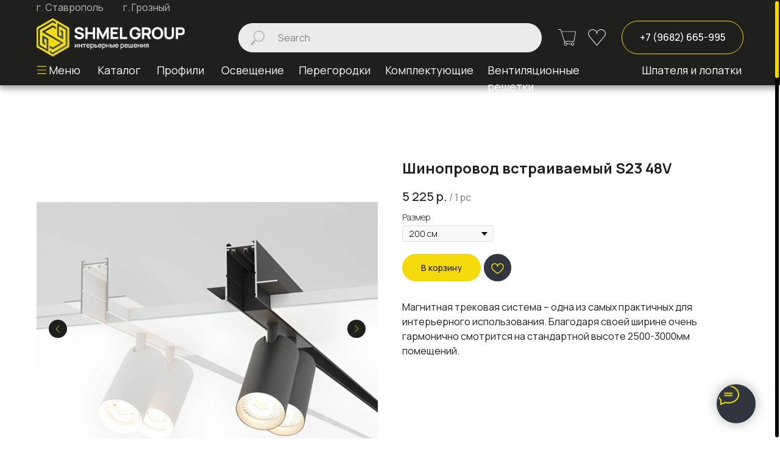

--- FILE ---
content_type: text/html; charset=UTF-8
request_url: https://shmelgroup.ru/s23348v
body_size: 50993
content:
<!DOCTYPE html> <html> <head> <meta charset="utf-8" /> <meta http-equiv="Content-Type" content="text/html; charset=utf-8" /> <meta name="viewport" content="width=device-width, initial-scale=1.0" /> <!--metatextblock--> <title>Шинопровод встраиваемый S23 48V</title> <meta property="og:url" content="https://shmelgroup.ru/s23348v" /> <meta property="og:title" content="Шинопровод встраиваемый S23 48V" /> <meta property="og:description" content="" /> <meta property="og:type" content="website" /> <meta property="og:image" content="https://static.tildacdn.com/stor3431-3564-4533-a539-396666366538/-/resize/504x/13920526.jpg" /> <link rel="canonical" href="https://shmelgroup.ru/s23348v"> <!--/metatextblock--> <meta name="format-detection" content="telephone=no" /> <meta http-equiv="x-dns-prefetch-control" content="on"> <link rel="dns-prefetch" href="https://ws.tildacdn.com"> <link rel="dns-prefetch" href="https://static.tildacdn.com"> <link rel="shortcut icon" href="https://static.tildacdn.com/tild6666-3835-4863-b966-393734363465/favicon_13.ico" type="image/x-icon" /> <link rel="apple-touch-icon" href="https://static.tildacdn.com/tild6636-3038-4632-b137-633337643263/basic-horizontal_tex.png"> <link rel="apple-touch-icon" sizes="76x76" href="https://static.tildacdn.com/tild6636-3038-4632-b137-633337643263/basic-horizontal_tex.png"> <link rel="apple-touch-icon" sizes="152x152" href="https://static.tildacdn.com/tild6636-3038-4632-b137-633337643263/basic-horizontal_tex.png"> <link rel="apple-touch-startup-image" href="https://static.tildacdn.com/tild6636-3038-4632-b137-633337643263/basic-horizontal_tex.png"> <meta name="msapplication-TileColor" content="#000000"> <meta name="msapplication-TileImage" content="https://static.tildacdn.com/tild3134-6463-4338-a134-643531373639/basic-horizontal_tex.png"> <!-- Assets --> <script src="https://neo.tildacdn.com/js/tilda-fallback-1.0.min.js" async charset="utf-8"></script> <link rel="stylesheet" href="https://static.tildacdn.com/css/tilda-grid-3.0.min.css" type="text/css" media="all" onerror="this.loaderr='y';"/> <link rel="stylesheet" href="https://static.tildacdn.com/ws/project7379163/tilda-blocks-page38096537.min.css?t=1760593445" type="text/css" media="all" onerror="this.loaderr='y';" /> <link rel="preconnect" href="https://fonts.gstatic.com"> <link href="https://fonts.googleapis.com/css2?family=Manrope:wght@300;400;500;600;700&subset=latin,cyrillic" rel="stylesheet"> <link rel="stylesheet" href="https://static.tildacdn.com/css/tilda-animation-2.0.min.css" type="text/css" media="all" onerror="this.loaderr='y';" /> <link rel="stylesheet" href="https://static.tildacdn.com/css/tilda-slds-1.4.min.css" type="text/css" media="print" onload="this.media='all';" onerror="this.loaderr='y';" /> <noscript><link rel="stylesheet" href="https://static.tildacdn.com/css/tilda-slds-1.4.min.css" type="text/css" media="all" /></noscript> <link rel="stylesheet" href="https://static.tildacdn.com/css/tilda-catalog-1.1.min.css" type="text/css" media="print" onload="this.media='all';" onerror="this.loaderr='y';" /> <noscript><link rel="stylesheet" href="https://static.tildacdn.com/css/tilda-catalog-1.1.min.css" type="text/css" media="all" /></noscript> <link rel="stylesheet" href="https://static.tildacdn.com/css/tilda-forms-1.0.min.css" type="text/css" media="all" onerror="this.loaderr='y';" /> <link rel="stylesheet" href="https://static.tildacdn.com/css/tilda-popup-1.1.min.css" type="text/css" media="print" onload="this.media='all';" onerror="this.loaderr='y';" /> <noscript><link rel="stylesheet" href="https://static.tildacdn.com/css/tilda-popup-1.1.min.css" type="text/css" media="all" /></noscript> <link rel="stylesheet" href="https://static.tildacdn.com/css/tilda-cart-1.0.min.css" type="text/css" media="all" onerror="this.loaderr='y';" /> <link rel="stylesheet" href="https://static.tildacdn.com/css/tilda-wishlist-1.0.min.css" type="text/css" media="all" onerror="this.loaderr='y';" /> <link rel="stylesheet" href="https://static.tildacdn.com/css/tilda-menusub-1.0.min.css" type="text/css" media="print" onload="this.media='all';" onerror="this.loaderr='y';" /> <noscript><link rel="stylesheet" href="https://static.tildacdn.com/css/tilda-menusub-1.0.min.css" type="text/css" media="all" /></noscript> <link rel="stylesheet" href="https://static.tildacdn.com/css/tilda-zoom-2.0.min.css" type="text/css" media="print" onload="this.media='all';" onerror="this.loaderr='y';" /> <noscript><link rel="stylesheet" href="https://static.tildacdn.com/css/tilda-zoom-2.0.min.css" type="text/css" media="all" /></noscript> <link rel="stylesheet" href="https://fonts.googleapis.com/css2?family=Manrope:wght@200;300;400;500;600;700;800&display=swap" type="text/css" /> <script nomodule src="https://static.tildacdn.com/js/tilda-polyfill-1.0.min.js" charset="utf-8"></script> <script type="text/javascript">function t_onReady(func) {if(document.readyState!='loading') {func();} else {document.addEventListener('DOMContentLoaded',func);}}
function t_onFuncLoad(funcName,okFunc,time) {if(typeof window[funcName]==='function') {okFunc();} else {setTimeout(function() {t_onFuncLoad(funcName,okFunc,time);},(time||100));}}function t_throttle(fn,threshhold,scope) {return function() {fn.apply(scope||this,arguments);};}function t396_initialScale(t){var e=document.getElementById("rec"+t);if(e){var i=e.querySelector(".t396__artboard");if(i){window.tn_scale_initial_window_width||(window.tn_scale_initial_window_width=document.documentElement.clientWidth);var a=window.tn_scale_initial_window_width,r=[],n,l=i.getAttribute("data-artboard-screens");if(l){l=l.split(",");for(var o=0;o<l.length;o++)r[o]=parseInt(l[o],10)}else r=[320,480,640,960,1200];for(var o=0;o<r.length;o++){var d=r[o];a>=d&&(n=d)}var _="edit"===window.allrecords.getAttribute("data-tilda-mode"),c="center"===t396_getFieldValue(i,"valign",n,r),s="grid"===t396_getFieldValue(i,"upscale",n,r),w=t396_getFieldValue(i,"height_vh",n,r),g=t396_getFieldValue(i,"height",n,r),u=!!window.opr&&!!window.opr.addons||!!window.opera||-1!==navigator.userAgent.indexOf(" OPR/");if(!_&&c&&!s&&!w&&g&&!u){var h=parseFloat((a/n).toFixed(3)),f=[i,i.querySelector(".t396__carrier"),i.querySelector(".t396__filter")],v=Math.floor(parseInt(g,10)*h)+"px",p;i.style.setProperty("--initial-scale-height",v);for(var o=0;o<f.length;o++)f[o].style.setProperty("height","var(--initial-scale-height)");t396_scaleInitial__getElementsToScale(i).forEach((function(t){t.style.zoom=h}))}}}}function t396_scaleInitial__getElementsToScale(t){return t?Array.prototype.slice.call(t.children).filter((function(t){return t&&(t.classList.contains("t396__elem")||t.classList.contains("t396__group"))})):[]}function t396_getFieldValue(t,e,i,a){var r,n=a[a.length-1];if(!(r=i===n?t.getAttribute("data-artboard-"+e):t.getAttribute("data-artboard-"+e+"-res-"+i)))for(var l=0;l<a.length;l++){var o=a[l];if(!(o<=i)&&(r=o===n?t.getAttribute("data-artboard-"+e):t.getAttribute("data-artboard-"+e+"-res-"+o)))break}return r}window.TN_SCALE_INITIAL_VER="1.0",window.tn_scale_initial_window_width=null;</script> <script src="https://static.tildacdn.com/js/jquery-1.10.2.min.js" charset="utf-8" onerror="this.loaderr='y';"></script> <script src="https://static.tildacdn.com/js/tilda-scripts-3.0.min.js" charset="utf-8" defer onerror="this.loaderr='y';"></script> <script src="https://static.tildacdn.com/ws/project7379163/tilda-blocks-page38096537.min.js?t=1760593445" charset="utf-8" async onerror="this.loaderr='y';"></script> <script src="https://static.tildacdn.com/js/tilda-lazyload-1.0.min.js" charset="utf-8" async onerror="this.loaderr='y';"></script> <script src="https://static.tildacdn.com/js/tilda-animation-2.0.min.js" charset="utf-8" async onerror="this.loaderr='y';"></script> <script src="https://static.tildacdn.com/js/tilda-slds-1.4.min.js" charset="utf-8" async onerror="this.loaderr='y';"></script> <script src="https://static.tildacdn.com/js/hammer.min.js" charset="utf-8" async onerror="this.loaderr='y';"></script> <script src="https://static.tildacdn.com/js/tilda-products-1.0.min.js" charset="utf-8" async onerror="this.loaderr='y';"></script> <script src="https://static.tildacdn.com/js/tilda-catalog-1.1.min.js" charset="utf-8" async onerror="this.loaderr='y';"></script> <script src="https://static.tildacdn.com/js/tilda-zero-1.1.min.js" charset="utf-8" async onerror="this.loaderr='y';"></script> <script src="https://static.tildacdn.com/js/tilda-submenublocks-1.0.min.js" charset="utf-8" async onerror="this.loaderr='y';"></script> <script src="https://static.tildacdn.com/js/tilda-forms-1.0.min.js" charset="utf-8" async onerror="this.loaderr='y';"></script> <script src="https://static.tildacdn.com/js/tilda-cart-1.1.min.js" charset="utf-8" async onerror="this.loaderr='y';"></script> <script src="https://static.tildacdn.com/js/tilda-widget-positions-1.0.min.js" charset="utf-8" async onerror="this.loaderr='y';"></script> <script src="https://static.tildacdn.com/js/tilda-wishlist-1.0.min.js" charset="utf-8" async onerror="this.loaderr='y';"></script> <script src="https://static.tildacdn.com/js/tilda-menusub-1.0.min.js" charset="utf-8" async onerror="this.loaderr='y';"></script> <script src="https://static.tildacdn.com/js/tilda-menu-1.0.min.js" charset="utf-8" async onerror="this.loaderr='y';"></script> <script src="https://static.tildacdn.com/js/tilda-map-1.0.min.js" charset="utf-8" async onerror="this.loaderr='y';"></script> <script src="https://static.tildacdn.com/js/tilda-popup-1.0.min.js" charset="utf-8" async onerror="this.loaderr='y';"></script> <script src="https://static.tildacdn.com/js/tilda-zero-forms-1.0.min.js" charset="utf-8" async onerror="this.loaderr='y';"></script> <script src="https://static.tildacdn.com/js/tilda-zoom-2.0.min.js" charset="utf-8" async onerror="this.loaderr='y';"></script> <script src="https://static.tildacdn.com/js/tilda-zero-scale-1.0.min.js" charset="utf-8" async onerror="this.loaderr='y';"></script> <script src="https://static.tildacdn.com/js/tilda-skiplink-1.0.min.js" charset="utf-8" async onerror="this.loaderr='y';"></script> <script src="https://static.tildacdn.com/js/tilda-events-1.0.min.js" charset="utf-8" async onerror="this.loaderr='y';"></script> <!-- nominify begin --><!-- Yandex.Metrika counter --> <script type="text/javascript" >
   (function(m,e,t,r,i,k,a){m[i]=m[i]||function(){(m[i].a=m[i].a||[]).push(arguments)};
   m[i].l=1*new Date();
   for (var j = 0; j < document.scripts.length; j++) {if (document.scripts[j].src === r) { return; }}
   k=e.createElement(t),a=e.getElementsByTagName(t)[0],k.async=1,k.src=r,a.parentNode.insertBefore(k,a)})
   (window, document, "script", "https://mc.yandex.ru/metrika/tag.js", "ym");

   ym(95480446, "init", {
        clickmap:true,
        trackLinks:true,
        accurateTrackBounce:true
   });
</script> <noscript><div><img src="https://mc.yandex.ru/watch/95480446" style="position:absolute; left:-9999px;" alt="" /></div></noscript> <!-- /Yandex.Metrika counter --><!-- nominify end --><script type="text/javascript">window.dataLayer=window.dataLayer||[];</script> <script type="text/javascript">(function() {if((/bot|google|yandex|baidu|bing|msn|duckduckbot|teoma|slurp|crawler|spider|robot|crawling|facebook/i.test(navigator.userAgent))===false&&typeof(sessionStorage)!='undefined'&&sessionStorage.getItem('visited')!=='y'&&document.visibilityState){var style=document.createElement('style');style.type='text/css';style.innerHTML='@media screen and (min-width: 980px) {.t-records {opacity: 0;}.t-records_animated {-webkit-transition: opacity ease-in-out .2s;-moz-transition: opacity ease-in-out .2s;-o-transition: opacity ease-in-out .2s;transition: opacity ease-in-out .2s;}.t-records.t-records_visible {opacity: 1;}}';document.getElementsByTagName('head')[0].appendChild(style);function t_setvisRecs(){var alr=document.querySelectorAll('.t-records');Array.prototype.forEach.call(alr,function(el) {el.classList.add("t-records_animated");});setTimeout(function() {Array.prototype.forEach.call(alr,function(el) {el.classList.add("t-records_visible");});sessionStorage.setItem("visited","y");},400);}
document.addEventListener('DOMContentLoaded',t_setvisRecs);}})();</script></head> <body class="t-body" style="margin:0;"> <!--allrecords--> <div id="allrecords" class="t-records" data-hook="blocks-collection-content-node" data-tilda-project-id="7379163" data-tilda-page-id="38096537" data-tilda-page-alias="s23348v" data-tilda-formskey="de50712d0d91e5c364b9d5c227379163" data-tilda-lazy="yes" data-tilda-root-zone="com" data-tilda-project-headcode="yes" data-tilda-project-country="RU"> <!--header--> <header id="t-header" class="t-records" data-hook="blocks-collection-content-node" data-tilda-project-id="7379163" data-tilda-page-id="37066045" data-tilda-formskey="de50712d0d91e5c364b9d5c227379163" data-tilda-lazy="yes" data-tilda-root-zone="com" data-tilda-project-headcode="yes" data-tilda-project-country="RU"> <div id="rec662568071" class="r t-rec" style=" " data-animationappear="off" data-record-type="396"> <!-- T396 --> <style>#rec662568071 .t396__artboard {position:fixed;width:100%;left:0;top:0;z-index:997;}#rec662568071 .t396__artboard {height:140px;background-color:#ffffff;overflow:visible;}#rec662568071 .t396__filter {height:140px;}#rec662568071 .t396__carrier{height:140px;background-position:center top;background-attachment:scroll;background-size:cover;background-repeat:no-repeat;}@media screen and (max-width:1199px) {#rec662568071 .t396__artboard,#rec662568071 .t396__filter,#rec662568071 .t396__carrier {height:138px;}#rec662568071 .t396__filter {}#rec662568071 .t396__carrier {background-attachment:scroll;}}@media screen and (max-width:959px) {#rec662568071 .t396__artboard,#rec662568071 .t396__filter,#rec662568071 .t396__carrier {height:170px;}#rec662568071 .t396__filter {}#rec662568071 .t396__carrier {background-attachment:scroll;}}@media screen and (max-width:639px) {#rec662568071 .t396__artboard,#rec662568071 .t396__filter,#rec662568071 .t396__carrier {height:148px;}#rec662568071 .t396__filter {}#rec662568071 .t396__carrier {background-attachment:scroll;}}@media screen and (max-width:479px) {#rec662568071 .t396__artboard,#rec662568071 .t396__filter,#rec662568071 .t396__carrier {height:108px;}#rec662568071 .t396__filter {}#rec662568071 .t396__carrier {background-attachment:scroll;}}#rec662568071 .tn-elem[data-elem-id="1685552999300"]{z-index:2;top:0px;left:calc(50% - 50% + 0px);width:100%;height:140px;}#rec662568071 .tn-elem[data-elem-id="1685552999300"] .tn-atom {border-radius:0px;background-color:#1f1f1e;background-position:center center;border-color:transparent ;border-style:none ;box-shadow:0px 5px 10px 0px rgba(0,0,0,0.4);}@media screen and (max-width:1199px) {}@media screen and (max-width:959px) {#rec662568071 .tn-elem[data-elem-id="1685552999300"] {top:0px;left:calc(50% - 50% + 0px);height:178px;}}@media screen and (max-width:639px) {#rec662568071 .tn-elem[data-elem-id="1685552999300"] {height:152px;}}@media screen and (max-width:479px) {#rec662568071 .tn-elem[data-elem-id="1685552999300"] {height:115px;}}#rec662568071 .tn-elem[data-elem-id="1685553814520"]{z-index:3;top:37px;left:calc(50% - 600px + 350px);width:500px;height:80px;}#rec662568071 .tn-elem[data-elem-id="1685553814520"] .tn-atom{background-position:center center;border-color:transparent ;border-style:solid;}@media screen and (max-width:1199px) {#rec662568071 .tn-elem[data-elem-id="1685553814520"] {left:calc(50% - 480px + 335px);width:291px;height:78px;}}@media screen and (max-width:959px) {#rec662568071 .tn-elem[data-elem-id="1685553814520"] {top:97px;left:calc(50% - 320px + 11px);width:619px;}}@media screen and (max-width:639px) {#rec662568071 .tn-elem[data-elem-id="1685553814520"] {top:74px;left:calc(50% - 240px + 10px);width:460px;}}@media screen and (max-width:479px) {#rec662568071 .tn-elem[data-elem-id="1685553814520"] {top:54px;left:calc(50% - 160px + -10px);width:340px;}}#rec662568071 .tn-elem[data-elem-id="1685552179500"]{z-index:4;top:30px;left:calc(50% - 600px + 20px);width:243px;height:63px;}#rec662568071 .tn-elem[data-elem-id="1685552179500"] .tn-atom {background-position:center center;background-size:cover;background-repeat:no-repeat;border-color:transparent ;border-style:none ;}@media screen and (max-width:1199px) {#rec662568071 .tn-elem[data-elem-id="1685552179500"] {left:calc(50% - 480px + 11px);}}@media screen and (max-width:959px) {#rec662568071 .tn-elem[data-elem-id="1685552179500"] {width:195px;height:51px;}}@media screen and (max-width:639px) {#rec662568071 .tn-elem[data-elem-id="1685552179500"] {top:10px;width:158px;height:41px;}}@media screen and (max-width:479px) {#rec662568071 .tn-elem[data-elem-id="1685552179500"] {top:4px;left:calc(50% - 160px + -10px);width:174px;height:45px;}}#rec662568071 .tn-elem[data-elem-id="1685555218096"]{z-index:5;top:48px;left:calc(50% - 600px + 876px);width:29px;height:27px;}#rec662568071 .tn-elem[data-elem-id="1685555218096"] .tn-atom {background-position:center center;background-size:cover;background-repeat:no-repeat;border-color:transparent ;border-style:solid;}@media screen and (max-width:1199px) {#rec662568071 .tn-elem[data-elem-id="1685555218096"] {left:calc(50% - 480px + 645px);}}@media screen and (max-width:959px) {#rec662568071 .tn-elem[data-elem-id="1685555218096"] {top:29px;left:calc(50% - 320px + 470px);width:34px;height:32px;}}@media screen and (max-width:639px) {#rec662568071 .tn-elem[data-elem-id="1685555218096"] {top:19px;left:calc(50% - 240px + 311px);}}@media screen and (max-width:479px) {#rec662568071 .tn-elem[data-elem-id="1685555218096"] {top:14px;left:calc(50% - 160px + 208px);width:26px;height:24px;}}#rec662568071 .tn-elem[data-elem-id="1685554635378"]{z-index:6;top:48px;left:calc(50% - 600px + 925px);width:29px;height:27px;}#rec662568071 .tn-elem[data-elem-id="1685554635378"] .tn-atom {background-position:center center;background-size:cover;background-repeat:no-repeat;border-color:transparent ;border-style:solid;}@media screen and (max-width:1199px) {#rec662568071 .tn-elem[data-elem-id="1685554635378"] {left:calc(50% - 480px + 694px);}}@media screen and (max-width:959px) {#rec662568071 .tn-elem[data-elem-id="1685554635378"] {top:29px;left:calc(50% - 320px + 529px);width:34px;height:32px;}}@media screen and (max-width:639px) {#rec662568071 .tn-elem[data-elem-id="1685554635378"] {top:19px;left:calc(50% - 240px + 370px);}}@media screen and (max-width:479px) {#rec662568071 .tn-elem[data-elem-id="1685554635378"] {top:14px;left:calc(50% - 160px + 253px);width:26px;height:24px;}}#rec662568071 .tn-elem[data-elem-id="1685554661982"]{color:#ffffff;text-align:center;z-index:7;top:34px;left:calc(50% - 600px + 980px);width:200px;height:55px;}#rec662568071 .tn-elem[data-elem-id="1685554661982"] .tn-atom{color:#ffffff;font-size:16px;font-family:'Manrope',Arial,sans-serif;line-height:1.55;font-weight:500;border-width:1px;border-radius:30px;background-color:#1f1f1e;background-position:center center;border-color:#f4da0c ;border-style:solid;transition:background-color 0.2s ease-in-out,color 0.2s ease-in-out,border-color 0.2s ease-in-out;}@media (hover),(min-width:0\0) {#rec662568071 .tn-elem[data-elem-id="1685554661982"] .tn-atom:hover {background-color:#f4da0c;background-image:none;border-color:#f4da0c;}#rec662568071 .tn-elem[data-elem-id="1685554661982"] .tn-atom:hover {color:#000000;}}@media screen and (max-width:1199px) {#rec662568071 .tn-elem[data-elem-id="1685554661982"] {left:calc(50% - 480px + 749px);}}@media screen and (max-width:959px) {#rec662568071 .tn-elem[data-elem-id="1685554661982"] {top:-426px;left:calc(50% - 320px + -707px);height:50px;}}@media screen and (max-width:639px) {}@media screen and (max-width:479px) {}#rec662568071 .tn-elem[data-elem-id="1685554547869"]{z-index:8;top:108px;left:calc(50% - 600px + 21px);width:15px;height:14px;}#rec662568071 .tn-elem[data-elem-id="1685554547869"] .tn-atom {background-position:center center;background-size:cover;background-repeat:no-repeat;border-color:transparent ;border-style:solid;}@media screen and (max-width:1199px) {#rec662568071 .tn-elem[data-elem-id="1685554547869"] {left:calc(50% - 480px + 12px);}}@media screen and (max-width:959px) {#rec662568071 .tn-elem[data-elem-id="1685554547869"] {top:26px;left:calc(50% - 320px + 588px);width:41px;height:38px;border-radius:0px;}#rec662568071 .tn-elem[data-elem-id="1685554547869"] .tn-atom {background-size:cover;border-radius:0px;}}@media screen and (max-width:639px) {#rec662568071 .tn-elem[data-elem-id="1685554547869"] {top:16px;left:calc(50% - 240px + 429px);}}@media screen and (max-width:479px) {#rec662568071 .tn-elem[data-elem-id="1685554547869"] {top:12px;left:calc(50% - 160px + 298px);width:31px;height:29px;border-radius:0px;}#rec662568071 .tn-elem[data-elem-id="1685554547869"] .tn-atom {background-size:cover;border-radius:0px;}}#rec662568071 .tn-elem[data-elem-id="1685555254335"]{color:#ffffff;text-align:right;z-index:9;top:102px;left:calc(50% - 600px + 21px);width:71px;height:auto;}#rec662568071 .tn-elem[data-elem-id="1685555254335"] .tn-atom{color:#ffffff;font-size:18px;font-family:'Manrope',Arial,sans-serif;line-height:1.5;font-weight:400;background-position:center center;border-color:transparent ;border-style:solid;}@media screen and (max-width:1199px) {#rec662568071 .tn-elem[data-elem-id="1685555254335"] {left:calc(50% - 480px + 8px);height:auto;}#rec662568071 .tn-elem[data-elem-id="1685555254335"] .tn-atom{font-size:16px;background-size:cover;}}@media screen and (max-width:959px) {#rec662568071 .tn-elem[data-elem-id="1685555254335"] {top:-306px;left:calc(50% - 320px + -1445px);height:auto;}}@media screen and (max-width:639px) {}@media screen and (max-width:479px) {}#rec662568071 .tn-elem[data-elem-id="1685555417822"]{color:#ffffff;z-index:10;top:102px;left:calc(50% - 600px + 217px);width:10px;height:auto;}#rec662568071 .tn-elem[data-elem-id="1685555417822"] .tn-atom{color:#ffffff;font-size:18px;font-family:'Manrope',Arial,sans-serif;line-height:1.5;font-weight:400;background-position:center center;border-color:transparent ;border-style:solid;}@media screen and (max-width:1199px) {#rec662568071 .tn-elem[data-elem-id="1685555417822"] {left:calc(50% - 480px + 162px);width:69px;height:auto;}#rec662568071 .tn-elem[data-elem-id="1685555417822"] .tn-atom{font-size:16px;background-size:cover;}}@media screen and (max-width:959px) {#rec662568071 .tn-elem[data-elem-id="1685555417822"] {top:-320px;left:calc(50% - 320px + -1365px);height:auto;}}@media screen and (max-width:639px) {}@media screen and (max-width:479px) {}#rec662568071 .tn-elem[data-elem-id="1685555446722"]{color:#ffffff;z-index:11;top:102px;left:calc(50% - 600px + 323px);width:10px;height:auto;}#rec662568071 .tn-elem[data-elem-id="1685555446722"] .tn-atom{color:#ffffff;font-size:18px;font-family:'Manrope',Arial,sans-serif;line-height:1.5;font-weight:400;background-position:center center;border-color:transparent ;border-style:solid;}@media screen and (max-width:1199px) {#rec662568071 .tn-elem[data-elem-id="1685555446722"] {left:calc(50% - 480px + 242px);width:88px;height:auto;}#rec662568071 .tn-elem[data-elem-id="1685555446722"] .tn-atom{font-size:16px;background-size:cover;}}@media screen and (max-width:959px) {#rec662568071 .tn-elem[data-elem-id="1685555446722"] {top:-320px;left:calc(50% - 320px + -1277px);height:auto;}}@media screen and (max-width:639px) {}@media screen and (max-width:479px) {}#rec662568071 .tn-elem[data-elem-id="1685555464220"]{color:#ffffff;z-index:12;top:102px;left:calc(50% - 600px + 450px);width:10px;height:auto;}#rec662568071 .tn-elem[data-elem-id="1685555464220"] .tn-atom{color:#ffffff;font-size:18px;font-family:'Manrope',Arial,sans-serif;line-height:1.5;font-weight:400;background-position:center center;border-color:transparent ;border-style:solid;}@media screen and (max-width:1199px) {#rec662568071 .tn-elem[data-elem-id="1685555464220"] {left:calc(50% - 480px + 341px);width:102px;height:auto;}#rec662568071 .tn-elem[data-elem-id="1685555464220"] .tn-atom{font-size:16px;background-size:cover;}}@media screen and (max-width:959px) {#rec662568071 .tn-elem[data-elem-id="1685555464220"] {top:-320px;left:calc(50% - 320px + -1167px);height:auto;}}@media screen and (max-width:639px) {}@media screen and (max-width:479px) {}#rec662568071 .tn-elem[data-elem-id="1685555482581"]{color:#ffffff;z-index:13;top:102px;left:calc(50% - 600px + 592px);width:10px;height:auto;}#rec662568071 .tn-elem[data-elem-id="1685555482581"] .tn-atom{color:#ffffff;font-size:18px;font-family:'Manrope',Arial,sans-serif;line-height:1.5;font-weight:400;background-position:center center;border-color:transparent ;border-style:solid;}@media screen and (max-width:1199px) {#rec662568071 .tn-elem[data-elem-id="1685555482581"] {left:calc(50% - 480px + 454px);width:125px;height:auto;}#rec662568071 .tn-elem[data-elem-id="1685555482581"] .tn-atom{font-size:16px;background-size:cover;}}@media screen and (max-width:959px) {#rec662568071 .tn-elem[data-elem-id="1685555482581"] {top:-320px;left:calc(50% - 320px + -1043px);height:auto;}}@media screen and (max-width:639px) {}@media screen and (max-width:479px) {}#rec662568071 .tn-elem[data-elem-id="1685555497059"]{color:#ffffff;z-index:14;top:102px;left:calc(50% - 600px + 760px);width:225px;height:auto;}#rec662568071 .tn-elem[data-elem-id="1685555497059"] .tn-atom{color:#ffffff;font-size:18px;font-family:'Manrope',Arial,sans-serif;line-height:1.5;font-weight:400;background-position:center center;border-color:transparent ;border-style:solid;}@media screen and (max-width:1199px) {#rec662568071 .tn-elem[data-elem-id="1685555497059"] {left:calc(50% - 480px + 590px);width:201px;height:auto;}#rec662568071 .tn-elem[data-elem-id="1685555497059"] .tn-atom{font-size:16px;background-size:cover;}}@media screen and (max-width:959px) {#rec662568071 .tn-elem[data-elem-id="1685555497059"] {top:-320px;left:calc(50% - 320px + -893px);height:auto;}}@media screen and (max-width:639px) {}@media screen and (max-width:479px) {}#rec662568071 .tn-elem[data-elem-id="1685555529542"]{color:#ffffff;z-index:15;top:102px;left:calc(50% - 600px + 1013px);width:164px;height:auto;}#rec662568071 .tn-elem[data-elem-id="1685555529542"] .tn-atom{color:#ffffff;font-size:18px;font-family:'Manrope',Arial,sans-serif;line-height:1.5;font-weight:400;background-position:center center;border-color:transparent ;border-style:solid;}@media screen and (max-width:1199px) {#rec662568071 .tn-elem[data-elem-id="1685555529542"] {left:calc(50% - 480px + 802px);width:146px;height:auto;}#rec662568071 .tn-elem[data-elem-id="1685555529542"] .tn-atom{font-size:16px;background-size:cover;}}@media screen and (max-width:959px) {#rec662568071 .tn-elem[data-elem-id="1685555529542"] {top:-320px;left:calc(50% - 320px + -659px);height:auto;}}@media screen and (max-width:639px) {}@media screen and (max-width:479px) {}#rec662568071 .tn-elem[data-elem-id="1692543928520"]{color:#ffffff;z-index:16;top:102px;left:calc(50% - 600px + 120px);width:10px;height:auto;}#rec662568071 .tn-elem[data-elem-id="1692543928520"] .tn-atom{color:#ffffff;font-size:18px;font-family:'Manrope',Arial,sans-serif;line-height:1.5;font-weight:400;background-position:center center;border-color:transparent ;border-style:solid;}@media screen and (max-width:1199px) {#rec662568071 .tn-elem[data-elem-id="1692543928520"] {left:calc(50% - 480px + 90px);width:61px;height:auto;}#rec662568071 .tn-elem[data-elem-id="1692543928520"] .tn-atom{font-size:16px;background-size:cover;}}@media screen and (max-width:959px) {#rec662568071 .tn-elem[data-elem-id="1692543928520"] {top:-310pxpx;left:calc(50% - 320px + -1355pxpx);height:auto;}}@media screen and (max-width:639px) {}@media screen and (max-width:479px) {}#rec662568071 .tn-elem[data-elem-id="1699090193993"]{color:#bbbbbb;z-index:17;top:0px;left:calc(50% - 600px + 20px);width:112px;height:auto;}#rec662568071 .tn-elem[data-elem-id="1699090193993"] .tn-atom{color:#bbbbbb;font-size:16px;font-family:'Manrope',Arial,sans-serif;line-height:1.5;font-weight:400;background-position:center center;border-color:transparent ;border-style:solid;}@media screen and (max-width:1199px) {#rec662568071 .tn-elem[data-elem-id="1699090193993"] {top:0px;left:calc(50% - 480px + 10px);width:118px;height:auto;}#rec662568071 .tn-elem[data-elem-id="1699090193993"] .tn-atom{font-size:16px;background-size:cover;}}@media screen and (max-width:959px) {#rec662568071 .tn-elem[data-elem-id="1699090193993"] {top:-310pxpx;left:calc(50% - 320px + -1157pxpx);height:auto;}}@media screen and (max-width:639px) {}@media screen and (max-width:479px) {}#rec662568071 .tn-elem[data-elem-id="1699090294615"]{color:#bbbbbb;z-index:18;top:0px;left:calc(50% - 600px + 162px);width:85px;height:auto;}#rec662568071 .tn-elem[data-elem-id="1699090294615"] .tn-atom{color:#bbbbbb;font-size:16px;font-family:'Manrope',Arial,sans-serif;line-height:1.5;font-weight:400;background-position:center center;border-color:transparent ;border-style:solid;}@media screen and (max-width:1199px) {#rec662568071 .tn-elem[data-elem-id="1699090294615"] {top:0px;left:calc(50% - 480px + 136px);width:102px;height:auto;}#rec662568071 .tn-elem[data-elem-id="1699090294615"] .tn-atom{font-size:16px;background-size:cover;}}@media screen and (max-width:959px) {#rec662568071 .tn-elem[data-elem-id="1699090294615"] {top:-300pxpx;left:calc(50% - 320px + -1147pxpx);height:auto;}}@media screen and (max-width:639px) {}@media screen and (max-width:479px) {}</style> <div class='t396'> <div class="t396__artboard" data-artboard-recid="662568071" data-artboard-screens="320,480,640,960,1200" data-artboard-height="140" data-artboard-valign="center" data-artboard-upscale="grid" data-artboard-ovrflw="visible" data-artboard-pos="fixed" data-artboard-height-res-320="108" data-artboard-height-res-480="148" data-artboard-height-res-640="170" data-artboard-height-res-960="138"> <div class="t396__carrier" data-artboard-recid="662568071"></div> <div class="t396__filter" data-artboard-recid="662568071"></div> <div class='t396__elem tn-elem tn-elem__6625680711685552999300' data-elem-id='1685552999300' data-elem-type='shape' data-field-top-value="0" data-field-left-value="0" data-field-height-value="140" data-field-width-value="100" data-field-axisy-value="top" data-field-axisx-value="center" data-field-container-value="window" data-field-topunits-value="px" data-field-leftunits-value="px" data-field-heightunits-value="px" data-field-widthunits-value="%" data-field-height-res-320-value="115" data-field-height-res-480-value="152" data-field-top-res-640-value="0" data-field-left-res-640-value="0" data-field-height-res-640-value="178"> <div class='tn-atom'> </div> </div> <div class='t396__elem tn-elem searchinput tn-elem__6625680711685553814520' data-elem-id='1685553814520' data-elem-type='html' data-field-top-value="37" data-field-left-value="350" data-field-height-value="80" data-field-width-value="500" data-field-axisy-value="top" data-field-axisx-value="left" data-field-container-value="grid" data-field-topunits-value="px" data-field-leftunits-value="px" data-field-heightunits-value="px" data-field-widthunits-value="px" data-field-top-res-320-value="54" data-field-left-res-320-value="-10" data-field-width-res-320-value="340" data-field-top-res-480-value="74" data-field-left-res-480-value="10" data-field-width-res-480-value="460" data-field-top-res-640-value="97" data-field-left-res-640-value="11" data-field-width-res-640-value="619" data-field-left-res-960-value="335" data-field-height-res-960-value="78" data-field-width-res-960-value="291"> <div class='tn-atom tn-atom__html'> <div></div> </div> </div> <div class='t396__elem tn-elem tn-elem__6625680711685552179500' data-elem-id='1685552179500' data-elem-type='shape' data-field-top-value="30" data-field-left-value="20" data-field-height-value="63" data-field-width-value="243" data-field-axisy-value="top" data-field-axisx-value="left" data-field-container-value="grid" data-field-topunits-value="px" data-field-leftunits-value="px" data-field-heightunits-value="px" data-field-widthunits-value="px" data-field-top-res-320-value="4" data-field-left-res-320-value="-10" data-field-height-res-320-value="45" data-field-width-res-320-value="174" data-field-top-res-480-value="10" data-field-height-res-480-value="41" data-field-width-res-480-value="158" data-field-height-res-640-value="51" data-field-width-res-640-value="195" data-field-left-res-960-value="11"> <a class='tn-atom t-bgimg' href="/" data-original="https://static.tildacdn.com/tild3361-3534-4635-b638-666162633737/Group_3638.png"
aria-label='' role="img"> </a> </div> <div class='t396__elem tn-elem tn-elem__6625680711685555218096' data-elem-id='1685555218096' data-elem-type='shape' data-field-top-value="48" data-field-left-value="876" data-field-height-value="27" data-field-width-value="29" data-field-axisy-value="top" data-field-axisx-value="left" data-field-container-value="grid" data-field-topunits-value="px" data-field-leftunits-value="px" data-field-heightunits-value="px" data-field-widthunits-value="px" data-field-top-res-320-value="14" data-field-left-res-320-value="208" data-field-height-res-320-value="24" data-field-width-res-320-value="26" data-field-top-res-480-value="19" data-field-left-res-480-value="311" data-field-top-res-640-value="29" data-field-left-res-640-value="470" data-field-height-res-640-value="32" data-field-width-res-640-value="34" data-field-left-res-960-value="645"> <a class='tn-atom t-bgimg' href="#opencart" data-original="https://static.tildacdn.com/tild6630-3066-4362-b438-626564633535/Vector.svg"
aria-label='' role="img"> </a> </div> <div class='t396__elem tn-elem tn-elem__6625680711685554635378' data-elem-id='1685554635378' data-elem-type='shape' data-field-top-value="48" data-field-left-value="925" data-field-height-value="27" data-field-width-value="29" data-field-axisy-value="top" data-field-axisx-value="left" data-field-container-value="grid" data-field-topunits-value="px" data-field-leftunits-value="px" data-field-heightunits-value="px" data-field-widthunits-value="px" data-field-top-res-320-value="14" data-field-left-res-320-value="253" data-field-height-res-320-value="24" data-field-width-res-320-value="26" data-field-top-res-480-value="19" data-field-left-res-480-value="370" data-field-top-res-640-value="29" data-field-left-res-640-value="529" data-field-height-res-640-value="32" data-field-width-res-640-value="34" data-field-left-res-960-value="694"> <a class='tn-atom t-bgimg' href="#showfavorites" data-original="https://static.tildacdn.com/tild6537-3661-4563-b662-643036646262/Vectord.svg"
aria-label='' role="img"> </a> </div> <div class='t396__elem tn-elem tn-elem__6625680711685554661982' data-elem-id='1685554661982' data-elem-type='button' data-field-top-value="34" data-field-left-value="980" data-field-height-value="55" data-field-width-value="200" data-field-axisy-value="top" data-field-axisx-value="left" data-field-container-value="grid" data-field-topunits-value="px" data-field-leftunits-value="px" data-field-heightunits-value="px" data-field-widthunits-value="px" data-field-fontsize-value="16" data-field-top-res-640-value="-426" data-field-left-res-640-value="-707" data-field-height-res-640-value="50" data-field-left-res-960-value="749"> <a class='tn-atom' href="tel:+79682665995">+7 (9682) 665-995 </a> </div> <div class='t396__elem tn-elem tn-elem__6625680711685554547869' data-elem-id='1685554547869' data-elem-type='shape' data-field-top-value="108" data-field-left-value="21" data-field-height-value="14" data-field-width-value="15" data-field-axisy-value="top" data-field-axisx-value="left" data-field-container-value="grid" data-field-topunits-value="px" data-field-leftunits-value="px" data-field-heightunits-value="px" data-field-widthunits-value="px" data-field-top-res-320-value="12" data-field-left-res-320-value="298" data-field-height-res-320-value="29" data-field-width-res-320-value="31" data-field-top-res-480-value="16" data-field-left-res-480-value="429" data-field-top-res-640-value="26" data-field-left-res-640-value="588" data-field-height-res-640-value="38" data-field-width-res-640-value="41" data-field-left-res-960-value="12"> <a class='tn-atom t-bgimg' href="#menuopen" data-original="https://static.tildacdn.com/tild3363-6631-4432-b834-363335666164/Group_268.svg"
aria-label='' role="img"> </a> </div> <div class='t396__elem tn-elem link-effect tn-elem__6625680711685555254335' data-elem-id='1685555254335' data-elem-type='text' data-field-top-value="102" data-field-left-value="21" data-field-width-value="71" data-field-axisy-value="top" data-field-axisx-value="left" data-field-container-value="grid" data-field-topunits-value="px" data-field-leftunits-value="px" data-field-heightunits-value="" data-field-widthunits-value="px" data-field-fontsize-value="18" data-field-top-res-640-value="-306" data-field-left-res-640-value="-1445" data-field-left-res-960-value="8" data-field-fontsize-res-960-value="16"> <div class='tn-atom'><a href="#submenu:more1"style="color: inherit">Меню</a></div> </div> <div class='t396__elem tn-elem link-effect tn-elem__6625680711685555417822' data-elem-id='1685555417822' data-elem-type='text' data-field-top-value="102" data-field-left-value="217" data-field-width-value="10" data-field-axisy-value="top" data-field-axisx-value="left" data-field-container-value="grid" data-field-topunits-value="px" data-field-leftunits-value="px" data-field-heightunits-value="" data-field-widthunits-value="px" data-field-fontsize-value="18" data-field-top-res-640-value="-320" data-field-left-res-640-value="-1365" data-field-left-res-960-value="162" data-field-width-res-960-value="69" data-field-fontsize-res-960-value="16"> <div class='tn-atom'><a href="#submenu:more11"style="color: inherit">Профили</a></div> </div> <div class='t396__elem tn-elem link-effect tn-elem__6625680711685555446722' data-elem-id='1685555446722' data-elem-type='text' data-field-top-value="102" data-field-left-value="323" data-field-width-value="10" data-field-axisy-value="top" data-field-axisx-value="left" data-field-container-value="grid" data-field-topunits-value="px" data-field-leftunits-value="px" data-field-heightunits-value="" data-field-widthunits-value="px" data-field-fontsize-value="18" data-field-top-res-640-value="-320" data-field-left-res-640-value="-1277" data-field-left-res-960-value="242" data-field-width-res-960-value="88" data-field-fontsize-res-960-value="16"> <div class='tn-atom'><a href="https://shmelgroup.ru/lighting"style="color: inherit">Освещение</a></div> </div> <div class='t396__elem tn-elem link-effect tn-elem__6625680711685555464220' data-elem-id='1685555464220' data-elem-type='text' data-field-top-value="102" data-field-left-value="450" data-field-width-value="10" data-field-axisy-value="top" data-field-axisx-value="left" data-field-container-value="grid" data-field-topunits-value="px" data-field-leftunits-value="px" data-field-heightunits-value="" data-field-widthunits-value="px" data-field-fontsize-value="18" data-field-top-res-640-value="-320" data-field-left-res-640-value="-1167" data-field-left-res-960-value="341" data-field-width-res-960-value="102" data-field-fontsize-res-960-value="16"> <div class='tn-atom'><a href="https://shmelgroup.ru/peregodki"style="color: inherit">Перегородки</a></div> </div> <div class='t396__elem tn-elem link-effect tn-elem__6625680711685555482581' data-elem-id='1685555482581' data-elem-type='text' data-field-top-value="102" data-field-left-value="592" data-field-width-value="10" data-field-axisy-value="top" data-field-axisx-value="left" data-field-container-value="grid" data-field-topunits-value="px" data-field-leftunits-value="px" data-field-heightunits-value="" data-field-widthunits-value="px" data-field-fontsize-value="18" data-field-top-res-640-value="-320" data-field-left-res-640-value="-1043" data-field-left-res-960-value="454" data-field-width-res-960-value="125" data-field-fontsize-res-960-value="16"> <div class='tn-atom'><a href="#submenu:more15"style="color: inherit">Комплектующие</a></div> </div> <div class='t396__elem tn-elem link-effect tn-elem__6625680711685555497059' data-elem-id='1685555497059' data-elem-type='text' data-field-top-value="102" data-field-left-value="760" data-field-width-value="225" data-field-axisy-value="top" data-field-axisx-value="left" data-field-container-value="grid" data-field-topunits-value="px" data-field-leftunits-value="px" data-field-heightunits-value="" data-field-widthunits-value="px" data-field-fontsize-value="18" data-field-top-res-640-value="-320" data-field-left-res-640-value="-893" data-field-left-res-960-value="590" data-field-width-res-960-value="201" data-field-fontsize-res-960-value="16"> <div class='tn-atom'field='tn_text_1685555497059'>Вентиляционные решетки</div> </div> <div class='t396__elem tn-elem link-effect tn-elem__6625680711685555529542' data-elem-id='1685555529542' data-elem-type='text' data-field-top-value="102" data-field-left-value="1013" data-field-width-value="164" data-field-axisy-value="top" data-field-axisx-value="left" data-field-container-value="grid" data-field-topunits-value="px" data-field-leftunits-value="px" data-field-heightunits-value="" data-field-widthunits-value="px" data-field-fontsize-value="18" data-field-top-res-640-value="-320" data-field-left-res-640-value="-659" data-field-left-res-960-value="802" data-field-width-res-960-value="146" data-field-fontsize-res-960-value="16"> <div class='tn-atom'field='tn_text_1685555529542'>Шпателя и лопатки</div> </div> <div class='t396__elem tn-elem link-effect tn-elem__6625680711692543928520' data-elem-id='1692543928520' data-elem-type='text' data-field-top-value="102" data-field-left-value="120" data-field-width-value="10" data-field-axisy-value="top" data-field-axisx-value="left" data-field-container-value="grid" data-field-topunits-value="px" data-field-leftunits-value="px" data-field-heightunits-value="" data-field-widthunits-value="px" data-field-fontsize-value="18" data-field-top-res-640-value="-310px" data-field-left-res-640-value="-1355px" data-field-left-res-960-value="90" data-field-width-res-960-value="61" data-field-fontsize-res-960-value="16"> <div class='tn-atom'><a href="#submenu:about"style="color: inherit">Каталог</a></div> </div> <div class='t396__elem tn-elem link-effect tn-elem__6625680711699090193993' data-elem-id='1699090193993' data-elem-type='text' data-field-top-value="0" data-field-left-value="20" data-field-width-value="112" data-field-axisy-value="top" data-field-axisx-value="left" data-field-container-value="grid" data-field-topunits-value="px" data-field-leftunits-value="px" data-field-heightunits-value="" data-field-widthunits-value="px" data-field-fontsize-value="16" data-field-top-res-640-value="-310px" data-field-left-res-640-value="-1157px" data-field-top-res-960-value="0" data-field-left-res-960-value="10" data-field-width-res-960-value="118" data-field-fontsize-res-960-value="16"> <div class='tn-atom'field='tn_text_1699090193993'>г. Ставрополь </div> </div> <div class='t396__elem tn-elem link-effect tn-elem__6625680711699090294615' data-elem-id='1699090294615' data-elem-type='text' data-field-top-value="0" data-field-left-value="162" data-field-width-value="85" data-field-axisy-value="top" data-field-axisx-value="left" data-field-container-value="grid" data-field-topunits-value="px" data-field-leftunits-value="px" data-field-heightunits-value="" data-field-widthunits-value="px" data-field-fontsize-value="16" data-field-top-res-640-value="-300px" data-field-left-res-640-value="-1147px" data-field-top-res-960-value="0" data-field-left-res-960-value="136" data-field-width-res-960-value="102" data-field-fontsize-res-960-value="16"> <div class='tn-atom'field='tn_text_1699090294615'>г. Грозный</div> </div> </div> </div> <script>t_onReady(function() {t_onFuncLoad('t396_init',function() {t396_init('662568071');});});</script> <!-- /T396 --> </div> <div id="rec601753478" class="r t-rec" style=" " data-animationappear="off" data-record-type="396"> <!-- T396 --> <style>#rec601753478 .t396__artboard {height:140px;}#rec601753478 .t396__filter {height:140px;}#rec601753478 .t396__carrier{height:140px;background-position:center center;background-attachment:scroll;background-size:cover;background-repeat:no-repeat;}@media screen and (max-width:1199px) {#rec601753478 .t396__artboard,#rec601753478 .t396__filter,#rec601753478 .t396__carrier {height:138px;}#rec601753478 .t396__filter {}#rec601753478 .t396__carrier {background-attachment:scroll;}}@media screen and (max-width:959px) {#rec601753478 .t396__artboard,#rec601753478 .t396__filter,#rec601753478 .t396__carrier {height:138px;}#rec601753478 .t396__filter {}#rec601753478 .t396__carrier {background-attachment:scroll;}}@media screen and (max-width:639px) {#rec601753478 .t396__artboard,#rec601753478 .t396__filter,#rec601753478 .t396__carrier {}#rec601753478 .t396__filter {}#rec601753478 .t396__carrier {background-attachment:scroll;}}@media screen and (max-width:479px) {#rec601753478 .t396__artboard,#rec601753478 .t396__filter,#rec601753478 .t396__carrier {height:105px;}#rec601753478 .t396__filter {}#rec601753478 .t396__carrier {background-attachment:scroll;}}</style> <div class='t396'> <div class="t396__artboard" data-artboard-recid="601753478" data-artboard-screens="320,480,640,960,1200" data-artboard-height="140" data-artboard-valign="center" data-artboard-upscale="grid" data-artboard-height-res-320="105" data-artboard-height-res-640="138" data-artboard-height-res-960="138"> <div class="t396__carrier" data-artboard-recid="601753478"></div> <div class="t396__filter" data-artboard-recid="601753478"></div> </div> </div> <script>t_onReady(function() {t_onFuncLoad('t396_init',function() {t396_init('601753478');});});</script> <!-- /T396 --> </div> <div id="rec598834005" class="r t-rec t-rec_pt_120 t-rec_pb_120 uc-zero-search" style="padding-top:120px;padding-bottom:120px; " data-animationappear="off" data-record-type="838"> <!-- t838 --> <!-- @classes: t-name t-name_xs t-descr t-descr_xs t-title t-text t-input --> <div class="t838"> <div class="t-container"> <div class="t-col t-col_8 t-prefix_2"> <div class="t838__wrapper t-site-search-input"> <div class="t838__blockinput"> <input type="text" class="t838__input t-input " placeholder="" data-search-target="all" style="color:#1f1f1e; border:1px solid #1f1f1e; background-color:#ebebeb; border-radius: 30px; -moz-border-radius: 30px; -webkit-border-radius: 30px;"> <svg role="img" class="t838__search-icon" xmlns="http://www.w3.org/2000/svg" viewBox="0 0 88 88"> <path fill="#b6b6b6" d="M85 31.1c-.5-8.7-4.4-16.6-10.9-22.3C67.6 3 59.3 0 50.6.6c-8.7.5-16.7 4.4-22.5 11-11.2 12.7-10.7 31.7.6 43.9l-5.3 6.1-2.5-2.2-17.8 20 9 8.1 17.8-20.2-2.1-1.8 5.3-6.1c5.8 4.2 12.6 6.3 19.3 6.3 9 0 18-3.7 24.4-10.9 5.9-6.6 8.8-15 8.2-23.7zM72.4 50.8c-9.7 10.9-26.5 11.9-37.6 2.3-10.9-9.8-11.9-26.6-2.3-37.6 4.7-5.4 11.3-8.5 18.4-8.9h1.6c6.5 0 12.7 2.4 17.6 6.8 5.3 4.7 8.5 11.1 8.9 18.2.5 7-1.9 13.8-6.6 19.2z"/> </svg> </div> </div> </div> </div> </div> <script>t_onReady(function() {var tildaSearch='https://static.tilda' + 'cdn.com/js/tilda-search-';if(!document.querySelector('script[src^="https://search.tildacdn.com/static/tilda-search-"]')&&!document.querySelector('script[src^="' + tildaSearch + '"]')) {var script=document.createElement('script');script.src=tildaSearch + '1.2.min.js';script.type='text/javascript';document.body.appendChild(script);}});</script> <style>#rec598834005 input::-webkit-input-placeholder{color:#1f1f1e;opacity:0.5;}#rec598834005 input::-moz-placeholder{color:#1f1f1e;opacity:0.5;}#rec598834005 input:-moz-placeholder{color:#1f1f1e;opacity:0.5;}#rec598834005 input:-ms-input-placeholder{color:#1f1f1e;opacity:0.5;}</style> </div> <div id="rec630526671" class="r t-rec" style=" " data-animationappear="off" data-record-type="131"> <!-- T123 --> <div class="t123"> <div class="t-container_100 "> <div class="t-width t-width_100 "> <!-- nominify begin --> <style>
.uc-zero-search input , .uc-zero-search button {
    height: 50px;
}
.uc-zero-search button  {
    padding: 0 20px;
}
div.uc-zero-search {
    padding: 0 !important;
}
.t838 .t-container {
    max-width: none;
}
.t838 .t-col {
    max-width: none;
    padding: 0;
    margin: 0;
}   
.searchinput{z-index:99 !important}
</style> <script>
document.addEventListener("DOMContentLoaded", function(){
(function () {
    let searchWrap = document.querySelector('.searchinput .tn-atom');
    let searchBlock = document.querySelector('.uc-zero-search');
    searchWrap.append(searchBlock);
})();
});
</script> <!-- nominify end --> </div> </div> </div> </div> <div id="rec601818860" class="r t-rec" style=" " data-animationappear="off" data-record-type="794"> <!-- T794 --> <div class="t794" data-tooltip-hook="#submenu:more1" data-tooltip-margin="15px" data-add-arrow=""> <div class="t794__tooltip-menu"> <div class="t794__tooltip-menu-corner"></div> <div class="t794__content"> <ul class="t794__list" role="menu" aria-label=""> <li class="t794__list_item t-submenublocks__item t-name t-name_xs"> <a class="t794__typo t794__typo_601818860 t794__link t-name t-name_xs"
role="menuitem"
href="/#stocks"
style="color:#dce0e4;font-size:16px;font-weight:400;font-family:'Manrope';" data-menu-item-number="1">Акции</a> </li> <li class="t794__list_item t-submenublocks__item t-name t-name_xs"> <a class="t794__typo t794__typo_601818860 t794__link t-name t-name_xs"
role="menuitem"
href="/company"
style="color:#dce0e4;font-size:16px;font-weight:400;font-family:'Manrope';" data-menu-item-number="2">О компании</a> </li> <li class="t794__list_item t-submenublocks__item t-name t-name_xs"> <a class="t794__typo t794__typo_601818860 t794__link t-name t-name_xs"
role="menuitem"
href="/#constructions"
style="color:#dce0e4;font-size:16px;font-weight:400;font-family:'Manrope';" data-menu-item-number="3">Изготовление конструкций</a> </li> <li class="t794__list_item t-submenublocks__item t-name t-name_xs"> <a class="t794__typo t794__typo_601818860 t794__link t-name t-name_xs"
role="menuitem"
href="https://shmelgroup.ru/pokupately"
style="color:#dce0e4;font-size:16px;font-weight:400;font-family:'Manrope';" data-menu-item-number="4">Доставка и оплата</a> </li> <li class="t794__list_item t-submenublocks__item t-name t-name_xs"> <a class="t794__typo t794__typo_601818860 t794__link t-name t-name_xs"
role="menuitem"
href="https://shmelgroup.ru/pokupately/#exchange"
style="color:#dce0e4;font-size:16px;font-weight:400;font-family:'Manrope';" data-menu-item-number="5">Обмен и возврат</a> </li> <li class="t794__list_item t-submenublocks__item t-name t-name_xs"> <a class="t794__typo t794__typo_601818860 t794__link t-name t-name_xs"
role="menuitem"
href="/#contacts"
style="color:#dce0e4;font-size:16px;font-weight:400;font-family:'Manrope';" data-menu-item-number="6">Контакты</a> </li> </ul> </div> </div> </div> <script>t_onReady(function() {t_onFuncLoad('t794_init',function() {t794_init('601818860');});});</script> <style>#rec601818860 .t794__tooltip-menu,a[data-tooltip-menu-id="601818860"] + .t794__tooltip-menu{background-color:#1f1f1e;text-align:left;max-width:250px;border-radius:3px;}#rec601818860 .t794__content{background-color:#1f1f1e;border-radius:3px;}#rec601818860 .t794__tooltip-menu-corner{background-color:#1f1f1e;top:-6.5px;border-color:#eee;border-width:0;border-style:none;}@media screen and (max-width:980px){a[data-tooltip-menu-id="601818860"] + .t794__tooltip-menu{max-width:100%;}}</style> <style>#rec601818860 .t794__typo:not(.t-active):hover{color:#f4da0c !important;opacity:1 !important;}</style> <style></style> <style>#rec601818860 .t794__tooltip-menu,a[data-tooltip-menu-id="601818860"] + .t794__tooltip-menu {box-shadow:0px 0px 7px rgba(0,0,0,0.2);}</style> </div> <div id="rec632418020" class="r t-rec" style=" " data-animationappear="off" data-record-type="794"> <!-- T794 --> <div class="t794" data-tooltip-hook="#submenu:more15" data-tooltip-margin="15px" data-add-arrow=""> <div class="t794__tooltip-menu"> <div class="t794__tooltip-menu-corner"></div> <div class="t794__content"> <ul class="t794__list" role="menu" aria-label=""> <li class="t794__list_item t-submenublocks__item t-name t-name_xs"> <a class="t794__typo t794__typo_632418020 t794__link t-name t-name_xs"
role="menuitem"
href="https://shmelgroup.ru/accessories?tfc_charact:5962978[603972236]=%D0%94%D0%BB%D1%8F+%D0%BF%D1%80%D0%BE%D1%84%D0%B8%D0%BB%D0%B5%D0%B9&amp;tfc_div=:::"
style="color:#dce0e4;font-size:16px;font-weight:400;font-family:'Manrope';" data-menu-item-number="1">Для профилей</a> </li> <li class="t794__list_item t-submenublocks__item t-name t-name_xs"> <a class="t794__typo t794__typo_632418020 t794__link t-name t-name_xs"
role="menuitem"
href="https://shmelgroup.ru/accessories?tfc_charact:5962978[603972236]=%D0%94%D0%BB%D1%8F+%D0%BE%D1%81%D0%B2%D0%B5%D1%89%D0%B5%D0%BD%D0%B8%D1%8F&amp;tfc_div=:::"
style="color:#dce0e4;font-size:16px;font-weight:400;font-family:'Manrope';" data-menu-item-number="2">Для освещения </a> </li> </ul> </div> </div> </div> <script>t_onReady(function() {t_onFuncLoad('t794_init',function() {t794_init('632418020');});});</script> <style>#rec632418020 .t794__tooltip-menu,a[data-tooltip-menu-id="632418020"] + .t794__tooltip-menu{background-color:#1f1f1e;text-align:left;max-width:250px;border-radius:3px;}#rec632418020 .t794__content{background-color:#1f1f1e;border-radius:3px;}#rec632418020 .t794__tooltip-menu-corner{background-color:#1f1f1e;top:-6.5px;border-color:#eee;border-width:0;border-style:none;}@media screen and (max-width:980px){a[data-tooltip-menu-id="632418020"] + .t794__tooltip-menu{max-width:100%;}}</style> <style>#rec632418020 .t794__typo:not(.t-active):hover{color:#f4da0c !important;opacity:1 !important;}</style> <style></style> <style>#rec632418020 .t794__tooltip-menu,a[data-tooltip-menu-id="632418020"] + .t794__tooltip-menu {box-shadow:0px 0px 7px rgba(0,0,0,0.2);}</style> </div> <div id="rec630197932" class="r t-rec" style=" " data-animationappear="off" data-record-type="794"> <!-- T794 --> <div class="t794" data-tooltip-hook="#submenu:more11" data-tooltip-margin="15px" data-add-arrow=""> <div class="t794__tooltip-menu"> <div class="t794__tooltip-menu-corner"></div> <div class="t794__content"> <ul class="t794__list" role="menu" aria-label=""> <li class="t794__list_item t-submenublocks__item t-name t-name_xs"> <a class="t794__typo t794__typo_630197932 t794__link t-name t-name_xs"
role="menuitem"
href="https://shmelgroup.ru/profile"
style="color:#dce0e4;font-size:16px;font-weight:400;font-family:'Manrope';" data-menu-item-number="1">Весь каталог</a> </li> <li class="t794__list_item t-submenublocks__item t-name t-name_xs"> <a class="t794__typo t794__typo_630197932 t794__link t-name t-name_xs"
role="menuitem"
href="https://shmelgroup.ru/profile?tfc_brand[605672729]=Flexy&amp;tfc_div=:::"
style="color:#dce0e4;font-size:16px;font-weight:400;font-family:'Manrope';" data-menu-item-number="2">Flexy</a> </li> <li class="t794__list_item t-submenublocks__item t-name t-name_xs"> <a class="t794__typo t794__typo_630197932 t794__link t-name t-name_xs"
role="menuitem"
href="https://shmelgroup.ru/profile?tfc_brand[605672729]=LumFer&amp;tfc_div=:::"
style="color:#dce0e4;font-size:16px;font-weight:400;font-family:'Manrope';" data-menu-item-number="3">LumFer</a> </li> <li class="t794__list_item t-submenublocks__item t-name t-name_xs"> <a class="t794__typo t794__typo_630197932 t794__link t-name t-name_xs"
role="menuitem"
href="https://shmelgroup.ru/profile?tfc_brand[605672729]=FerGipps&amp;tfc_div=:::"
style="color:#dce0e4;font-size:16px;font-weight:400;font-family:'Manrope';" data-menu-item-number="4">FerGipps</a> </li> <li class="t794__list_item t-submenublocks__item t-name t-name_xs"> <a class="t794__typo t794__typo_630197932 t794__link t-name t-name_xs"
role="menuitem"
href="https://shmelgroup.ru/profile?tfc_brand[605672729]=Luminotti&amp;tfc_div=:::"
style="color:#dce0e4;font-size:16px;font-weight:400;font-family:'Manrope';" data-menu-item-number="5">Luminotti</a> </li> <li class="t794__list_item t-submenublocks__item t-name t-name_xs"> <a class="t794__typo t794__typo_630197932 t794__link t-name t-name_xs"
role="menuitem"
href="https://shmelgroup.ru/profile?tfc_brand[605672729]=KRAAB+SYSTEMS&amp;tfc_div=:::"
style="color:#dce0e4;font-size:16px;font-weight:400;font-family:'Manrope';" data-menu-item-number="6">KRAAB SYSTEMS</a> </li> <li class="t794__list_item t-submenublocks__item t-name t-name_xs"> <a class="t794__typo t794__typo_630197932 t794__link t-name t-name_xs"
role="menuitem"
href="https://shmelgroup.ru/profile?tfc_brand[605672729]=%D0%90%D0%9A%D0%A1&amp;tfc_div=:::"
style="color:#dce0e4;font-size:16px;font-weight:400;font-family:'Manrope';" data-menu-item-number="7">AKC</a> </li> <li class="t794__list_item t-submenublocks__item t-name t-name_xs"> <a class="t794__typo t794__typo_630197932 t794__link t-name t-name_xs"
role="menuitem"
href="https://shmelgroup.ru/profile?tfc_brand[605672729]=5%2B&amp;tfc_div=:::"
style="color:#dce0e4;font-size:16px;font-weight:400;font-family:'Manrope';" data-menu-item-number="8">5+</a> </li> <li class="t794__list_item t-submenublocks__item t-name t-name_xs"> <a class="t794__typo t794__typo_630197932 t794__link t-name t-name_xs"
role="menuitem"
href="https://shmelgroup.ru/profile?tfc_brand[605672729]=%D0%9C%D0%9E%D0%9A&amp;tfc_div=:::"
style="color:#dce0e4;font-size:16px;font-weight:400;font-family:'Manrope';" data-menu-item-number="9">MOK</a> </li> </ul> </div> </div> </div> <script>t_onReady(function() {t_onFuncLoad('t794_init',function() {t794_init('630197932');});});</script> <style>#rec630197932 .t794__tooltip-menu,a[data-tooltip-menu-id="630197932"] + .t794__tooltip-menu{background-color:#1f1f1e;text-align:left;max-width:250px;border-radius:3px;}#rec630197932 .t794__content{background-color:#1f1f1e;border-radius:3px;}#rec630197932 .t794__tooltip-menu-corner{background-color:#1f1f1e;top:-6.5px;border-color:#eee;border-width:0;border-style:none;}@media screen and (max-width:980px){a[data-tooltip-menu-id="630197932"] + .t794__tooltip-menu{max-width:100%;}}</style> <style>#rec630197932 .t794__typo:not(.t-active):hover{color:#f4da0c !important;opacity:1 !important;}</style> <style></style> <style>#rec630197932 .t794__tooltip-menu,a[data-tooltip-menu-id="630197932"] + .t794__tooltip-menu {box-shadow:0px 0px 7px rgba(0,0,0,0.2);}</style> </div> <div id="rec630112849" class="r t-rec" style=" " data-animationappear="off" data-record-type="966"> <!-- T966 --> <div class="t966" data-tooltip-hook="#submenu:about" data-tooltip-margin="" data-add-arrow=""> <div class="t966__tooltip-menu" data-style-from-rec="630112849"> <div class="t966__tooltip-menu-corner"></div> <div class="t966__content"> <div class="t966__header"> <div class="t966__title t966__typo__title_630112849 t-name" style="" field="btitle"><a href="/catalogshel" style="color: rgb(255, 255, 255); border-bottom: 1px solid rgb(244, 218, 12); box-shadow: none; text-decoration: none;">Смотреть весь ассортимент</a></div> <div class="t966__sep"></div> </div> <div class="t966__menu-list" role="menu" aria-label=""> <div class="t966__menu-item-wrapper t-submenublocks__item"> <a class="t966__menu-link"
href="/flexy"
role="menuitem"
style="display:block;" data-menu-item-number="1"> <div class="t966__menu-item"> <div class="t966__menu-item-icon-wrapper"> <div class="t966__menu-item-icon t-bgimg" bgimgfield="li_img__1607692272826" data-original="https://static.tildacdn.com/tild3336-3138-4031-b130-323662383065/Group_3703.svg" style="background-image: url('https://static.tildacdn.com/tild3336-3138-4031-b130-323662383065/Group_3703.svg');"></div> </div> <div class="t966__menu-item-text"> <div class="t966__menu-item-title t966__typo__menu_630112849 t-name" data-redactor-nohref="yes" style="" field="li_title__1607692272826"></div> <div class="t966__menu-item-desc t966__typo__subtitle_630112849 t-descr" data-redactor-nohref="yes" style="" field="li_descr__1607692272826"></div> </div> </div> </a> </div> <div class="t966__menu-item-wrapper t-submenublocks__item"> <a class="t966__menu-link"
href="/lumfer"
role="menuitem"
style="display:block;" data-menu-item-number="2"> <div class="t966__menu-item"> <div class="t966__menu-item-icon-wrapper"> <div class="t966__menu-item-icon t-bgimg" bgimgfield="li_img__1607692276801" data-original="https://static.tildacdn.com/tild6162-3965-4934-b931-363763396339/Group_3704.svg" style="background-image: url('https://static.tildacdn.com/tild6162-3965-4934-b931-363763396339/Group_3704.svg');"></div> </div> <div class="t966__menu-item-text"> <div class="t966__menu-item-title t966__typo__menu_630112849 t-name" data-redactor-nohref="yes" style="" field="li_title__1607692276801"></div> <div class="t966__menu-item-desc t966__typo__subtitle_630112849 t-descr" data-redactor-nohref="yes" style="" field="li_descr__1607692276801"></div> </div> </div> </a> </div> <div class="t966__menu-item-wrapper t-submenublocks__item"> <a class="t966__menu-link"
href="/fergipps"
role="menuitem"
style="display:block;" data-menu-item-number="3"> <div class="t966__menu-item"> <div class="t966__menu-item-icon-wrapper"> <div class="t966__menu-item-icon t-bgimg" bgimgfield="li_img__1607692287695" data-original="https://static.tildacdn.com/tild6466-3063-4963-a233-646463623538/Group_3705.svg" style="background-image: url('https://static.tildacdn.com/tild6466-3063-4963-a233-646463623538/Group_3705.svg');"></div> </div> <div class="t966__menu-item-text"> <div class="t966__menu-item-title t966__typo__menu_630112849 t-name" data-redactor-nohref="yes" style="" field="li_title__1607692287695"></div> <div class="t966__menu-item-desc t966__typo__subtitle_630112849 t-descr" data-redactor-nohref="yes" style="" field="li_descr__1607692287695"></div> </div> </div> </a> </div> <div class="t966__menu-item-wrapper t-submenublocks__item"> <a class="t966__menu-link"
href="/luminotti"
role="menuitem"
style="display:block;" data-menu-item-number="4"> <div class="t966__menu-item"> <div class="t966__menu-item-icon-wrapper"> <div class="t966__menu-item-icon t-bgimg" bgimgfield="li_img__1692565865782" data-original="https://static.tildacdn.com/tild6331-3139-4332-b564-333837363437/Group_3706.svg" style="background-image: url('https://static.tildacdn.com/tild6331-3139-4332-b564-333837363437/Group_3706.svg');"></div> </div> <div class="t966__menu-item-text"> <div class="t966__menu-item-title t966__typo__menu_630112849 t-name" data-redactor-nohref="yes" style="" field="li_title__1692565865782"></div> <div class="t966__menu-item-desc t966__typo__subtitle_630112849 t-descr" data-redactor-nohref="yes" style="" field="li_descr__1692565865782"></div> </div> </div> </a> </div> <div class="t966__menu-item-wrapper t-submenublocks__item"> <a class="t966__menu-link"
href="/kraabsystems"
role="menuitem"
style="display:block;" data-menu-item-number="5"> <div class="t966__menu-item"> <div class="t966__menu-item-icon-wrapper"> <div class="t966__menu-item-icon t-bgimg" bgimgfield="li_img__1692565870218" data-original="https://static.tildacdn.com/tild6663-3761-4539-b163-323434336539/Group_3707.svg" style="background-image: url('https://static.tildacdn.com/tild6663-3761-4539-b163-323434336539/Group_3707.svg');"></div> </div> <div class="t966__menu-item-text"> <div class="t966__menu-item-title t966__typo__menu_630112849 t-name" data-redactor-nohref="yes" style="" field="li_title__1692565870218"></div> <div class="t966__menu-item-desc t966__typo__subtitle_630112849 t-descr" data-redactor-nohref="yes" style="" field="li_descr__1692565870218"></div> </div> </div> </a> </div> <div class="t966__menu-item-wrapper t-submenublocks__item"> <a class="t966__menu-link"
href="/akc"
role="menuitem"
style="display:block;" data-menu-item-number="6"> <div class="t966__menu-item"> <div class="t966__menu-item-icon-wrapper"> <div class="t966__menu-item-icon t-bgimg" bgimgfield="li_img__1692565872708" data-original="https://static.tildacdn.com/tild3438-3234-4762-a433-626331643830/Group_3547xss.svg" style="background-image: url('https://static.tildacdn.com/tild3438-3234-4762-a433-626331643830/Group_3547xss.svg');"></div> </div> <div class="t966__menu-item-text"> <div class="t966__menu-item-title t966__typo__menu_630112849 t-name" data-redactor-nohref="yes" style="" field="li_title__1692565872708"></div> <div class="t966__menu-item-desc t966__typo__subtitle_630112849 t-descr" data-redactor-nohref="yes" style="" field="li_descr__1692565872708"></div> </div> </div> </a> </div> <div class="t966__menu-item-wrapper t-submenublocks__item"> <a class="t966__menu-link"
href="/5"
role="menuitem"
style="display:block;" data-menu-item-number="7"> <div class="t966__menu-item"> <div class="t966__menu-item-icon-wrapper"> <div class="t966__menu-item-icon t-bgimg" bgimgfield="li_img__1692565874855" data-original="https://static.tildacdn.com/tild6566-3331-4531-b937-636361633538/Group_3708.svg" style="background-image: url('https://static.tildacdn.com/tild6566-3331-4531-b937-636361633538/Group_3708.svg');"></div> </div> <div class="t966__menu-item-text"> <div class="t966__menu-item-title t966__typo__menu_630112849 t-name" data-redactor-nohref="yes" style="" field="li_title__1692565874855"></div> <div class="t966__menu-item-desc t966__typo__subtitle_630112849 t-descr" data-redactor-nohref="yes" style="" field="li_descr__1692565874855"></div> </div> </div> </a> </div> <div class="t966__menu-item-wrapper t-submenublocks__item"> <a class="t966__menu-link"
href="/mok"
role="menuitem"
style="display:block;" data-menu-item-number="8"> <div class="t966__menu-item"> <div class="t966__menu-item-icon-wrapper"> <div class="t966__menu-item-icon t-bgimg" bgimgfield="li_img__1692565868077" data-original="https://static.tildacdn.com/tild3030-3764-4633-a564-613563333864/Group_3549qqq.svg" style="background-image: url('https://static.tildacdn.com/tild3030-3764-4633-a564-613563333864/Group_3549qqq.svg');"></div> </div> <div class="t966__menu-item-text"> <div class="t966__menu-item-title t966__typo__menu_630112849 t-name" data-redactor-nohref="yes" style="" field="li_title__1692565868077"></div> <div class="t966__menu-item-desc t966__typo__subtitle_630112849 t-descr" data-redactor-nohref="yes" style="" field="li_descr__1692565868077"></div> </div> </div> </a> </div> <div class="t966__menu-item-wrapper t-submenublocks__item"> <a class="t966__menu-link"
href="/swg"
role="menuitem"
style="display:block;" data-menu-item-number="9"> <div class="t966__menu-item"> <div class="t966__menu-item-icon-wrapper"> <div class="t966__menu-item-icon t-bgimg" bgimgfield="li_img__1692566357690" data-original="https://static.tildacdn.com/tild3838-3439-4664-b566-366432383835/Group_www.svg" style="background-image: url('https://static.tildacdn.com/tild3838-3439-4664-b566-366432383835/Group_www.svg');"></div> </div> <div class="t966__menu-item-text"> <div class="t966__menu-item-title t966__typo__menu_630112849 t-name" data-redactor-nohref="yes" style="" field="li_title__1692566357690"></div> <div class="t966__menu-item-desc t966__typo__subtitle_630112849 t-descr" data-redactor-nohref="yes" style="" field="li_descr__1692566357690"></div> </div> </div> </a> </div> </div> </div> </div> </div> <script>t_onReady(function() {t_onFuncLoad('t966_divideMenu',function(){t966_divideMenu('630112849','3');});});</script> <script>t_onReady(function() {t_onFuncLoad('t966_init',function() {t966_init('630112849');});});</script> <style>.t966__tooltip-menu[data-style-from-rec='630112849']{background-color:#1f1f1e;max-width:360px;border-radius:10px;}@media screen and (min-width:981px){#rec630112849 .t966__menu-list-row:not(:last-child) .t966__menu-item{margin-bottom:5px;}}@media screen and (max-width:980px){#rec630112849 .t966__menu-list-row .t966__menu-item,a[data-tooltip-menu-id="630112849"] + .t966__tooltip-menu .t966__menu-list-row .t966__menu-item{margin-bottom:5px;}#rec630112849 .t966__menu-list-row:last-child .t966__menu-item-wrapper:last-child .t966__menu-item,a[data-tooltip-menu-id="630112849"] + .t966__tooltip-menu .t966__menu-list-row:last-child .t966__menu-item-wrapper:last-child .t966__menu-item{margin-bottom:0;}}#rec630112849 .t966__menu-item-icon{width:100px;height:100px;margin-right:20px;}#rec630112849 .t966__content{background-color:#1f1f1e;border-radius:10px;}#rec630112849 .t966__tooltip-menu-corner{background-color:#1f1f1e;top:-6.5px;border-color:#eee;border-width:0;border-style:none;}#rec630112849 .t966__tooltip-menu{max-width:360px;}</style> <style></style> </div> <div id="rec604012415" class="r t-rec" style=" " data-animationappear="off" data-record-type="706"> <!--tcart--> <!-- @classes: t-text t-text_xs t-name t-name_xs t-name_md t-btn t-btn_sm --> <script>t_onReady(function() {setTimeout(function() {t_onFuncLoad('tcart__init',function() {tcart__init('604012415',{cssClassName:''});});},50);var userAgent=navigator.userAgent.toLowerCase();var body=document.body;if(!body) return;if(userAgent.indexOf('instagram')!==-1&&userAgent.indexOf('iphone')!==-1) {body.style.position='relative';}
var rec=document.querySelector('#rec604012415');if(!rec) return;var cartWindow=rec.querySelector('.t706__cartwin,.t706__cartpage');var allRecords=document.querySelector('.t-records');var currentMode=allRecords.getAttribute('data-tilda-mode');if(cartWindow&&currentMode!=='edit'&&currentMode!=='preview') {cartWindow.addEventListener('scroll',t_throttle(function() {if(window.lazy==='y'||document.querySelector('#allrecords').getAttribute('data-tilda-lazy')==='yes') {t_onFuncLoad('t_lazyload_update',function() {t_lazyload_update();});}},500));}});</script> <div class="t706" data-cart-fullscreen="yes" data-cart-countdown="yes" data-project-currency="р." data-project-currency-side="r" data-project-currency-sep="," data-project-currency-code="RUB" data-cart-sendevent-onadd="y"> <div class="t706__carticon t706__carticon_sm" style=""> <div class="t706__carticon-text t-name t-name_xs"></div> <div class="t706__carticon-wrapper"> <div class="t706__carticon-imgwrap" style="border: 1px solid #31353f;background-color:#31353f;"> <svg role="img" style="stroke:#f4da0c;" class="t706__carticon-img" xmlns="http://www.w3.org/2000/svg" viewBox="0 0 64 64"> <path fill="none" stroke-width="2" stroke-miterlimit="10" d="M44 18h10v45H10V18h10z"/> <path fill="none" stroke-width="2" stroke-miterlimit="10" d="M22 24V11c0-5.523 4.477-10 10-10s10 4.477 10 10v13"/> </svg> </div> <div class="t706__carticon-counter js-carticon-counter" style="background-color:#f4da0c;color:#31353f;"></div> </div> </div> <div class="t706__cartpage" style="display: none;"> <div class="t706__cartpage-top"> <button type="button" class="t706__cartpage-back" aria-label="Назад"> <svg role="presentation" class="t706__close-icon t706__cartpage-back-icon" width="1em" height="1em" viewBox="0 0 26 26"> <g fill-rule="evenodd" stroke-width="2" fill="#000" fill-rule="evenodd"> <path d="m10.4142 5 1.4142 1.4142L5.829 12.414l17.5852.0002v2L5.829 14.414l5.9994 6.0002-1.4142 1.4142L2 13.4142 10.4142 5Z" /> </g> </svg> </button> <div class="t706__cartpage-heading t-name t-name_xl"></div> <button type="button" class="t706__cartpage-close" aria-label="Закрыть корзину"> <svg role="presentation" class="t706__close-icon t706__cartpage-close-icon" width="1em" height="1em" viewBox="0 0 23 23"> <g fill-rule="evenodd" stroke-width="2" fill="#000" fill-rule="evenodd"> <path d="M0 1.4142 2.1213-.707 23.3345 20.506l-2.1213 2.1213z" /> <path d="m21.2132 0 2.1213 2.1213L2.1213 23.3345 0 21.2132z" /> </g> </svg> </button> </div> <div class="t706__cartpage-content t-container"> <div class="t706__cartpage-open-form-wrap" style="display: none;"> <button
class="t-btn t-btnflex t-btnflex_type_button t-btnflex_md t706__cartpage-open-form"
type="button"> <span class="t-btnflex__text">Отправить заявку</span> <style>#rec604012415 .t-btnflex.t-btnflex_type_button {color:#ffffff;background-color:#1f1f1e;border-style:solid !important;border-color:#1f1f1e !important;--border-width:1px;border-radius:30px;box-shadow:none !important;font-family:Manrope;font-weight:400;transition-duration:0.2s;transition-property:background-color,color,border-color,box-shadow,opacity,transform;transition-timing-function:ease-in-out;}@media (hover:hover) {#rec604012415 .t-btnflex.t-btnflex_type_button:not(.t-animate_no-hover):hover {color:#1f1f1e !important;border-color:#f4da0c !important;background-color:#f4da0c !important;}#rec604012415 .t-btnflex.t-btnflex_type_button:not(.t-animate_no-hover):focus-visible {color:#1f1f1e !important;border-color:#f4da0c !important;background-color:#f4da0c !important;}}</style> </button> </div> <div class="t706__cartpage-form t-col t-col_6"> <div class="t706__cartpage-form-wrapper "> <form
id="form604012415" name='form604012415' role="form" action='' method='POST' data-formactiontype="2" data-inputbox=".t-input-group" data-success-url="/thanks"
class="t-form js-form-proccess t-form_inputs-total_4 " data-formsended-callback="t706_onSuccessCallback"> <input type="hidden" name="formservices[]" value="7e31f9ede546ddb35b6423ce283ba8df" class="js-formaction-services"> <input type="hidden" name="formservices[]" value="ae45ff5b3ec45f91ff4eb51e48494012" class="js-formaction-services"> <input type="hidden" name="formservices[]" value="63b20d922fa1b0aa8d5b97c5072d6ae1" class="js-formaction-services"> <input type="hidden" name="formservices[]" value="824b4e10bdb0f01b47070fe9ddf880a8" class="js-formaction-services"> <input type="hidden" name="tildaspec-formname" tabindex="-1" value="Cart"> <!-- @classes t-title t-text t-btn --> <div class="js-successbox t-form__successbox t-text t-text_md"
aria-live="polite"
style="display:none;"></div> <div
class="t-form__inputsbox
t-form__inputsbox_inrow "> <div
class=" t-input-group t-input-group_nm " data-input-lid="1496239431201" data-field-type="nm" data-field-name="Name"> <div class="t-input-block " style="border-radius:30px;"> <input
type="text"
autocomplete="name"
name="Name"
id="input_1496239431201"
class="t-input js-tilda-rule"
value=""
placeholder="Ваше имя" data-tilda-req="1" aria-required="true" data-tilda-rule="name"
aria-describedby="error_1496239431201"
style="color:#1f1f1e;border:1px solid #1f1f1e;background-color:#dce0e4;border-radius:30px;"> </div> <div class="t-input-error" aria-live="polite" id="error_1496239431201"></div> </div> <div
class=" t-input-group t-input-group_em " data-input-lid="1496239459190" data-field-type="em" data-field-name="Email"> <div class="t-input-block " style="border-radius:30px;"> <input
type="email"
autocomplete="email"
name="Email"
id="input_1496239459190"
class="t-input js-tilda-rule"
value=""
placeholder="Email.ru" data-tilda-rule="email"
aria-describedby="error_1496239459190"
style="color:#1f1f1e;border:1px solid #1f1f1e;background-color:#dce0e4;border-radius:30px;"> </div> <div class="t-input-error" aria-live="polite" id="error_1496239459190"></div> </div> <div
class=" t-input-group t-input-group_ph " data-input-lid="1496239478607" data-field-async="true" data-field-type="ph" data-field-name="Phone"> <div class="t-input-block " style="border-radius:30px;"> <input
type="tel"
autocomplete="tel"
name="Phone"
id="input_1496239478607" data-phonemask-init="no" data-phonemask-id="604012415" data-phonemask-lid="1496239478607" data-phonemask-maskcountry="RU" class="t-input js-phonemask-input js-tilda-rule"
value=""
placeholder="+1(000)000-0000" data-tilda-req="1" aria-required="true" aria-describedby="error_1496239478607"
style="color:#1f1f1e;border:1px solid #1f1f1e;background-color:#dce0e4;border-radius:30px;"> <script type="text/javascript">t_onReady(function() {t_onFuncLoad('t_loadJsFile',function() {t_loadJsFile('https://static.tildacdn.com/js/tilda-phone-mask-1.1.min.js',function() {t_onFuncLoad('t_form_phonemask_load',function() {var phoneMasks=document.querySelectorAll('#rec604012415 [data-phonemask-lid="1496239478607"]');t_form_phonemask_load(phoneMasks);});})})});</script> </div> <div class="t-input-error" aria-live="polite" id="error_1496239478607"></div> </div> <div
class=" t-input-group t-input-group_dl " data-input-lid="1691364326640" data-field-type="dl" data-field-name="Способ доставки "> <div
class="t-input-title t-descr t-descr_md"
id="field-title_1691364326640" data-redactor-toolbar="no"
field="li_title__1691364326640"
style="color:#1f1f1e;font-weight:400;font-family: 'Manrope';">Способ доставки </div> <div class="t-input-block " style="border-radius:30px;"> <div
class="t-radio__wrapper t-radio__wrapper-delivery" data-delivery-variants-hook='y'> <label
class="t-radio__control t-text t-text_xs"
style="color: #1f1f1e"> <input
type="radio"
name="Способ доставки "
value="Самовывоз"
class="t-radio t-radio_delivery js-tilda-rule" data-tilda-req="1" aria-required="true" data-delivery-price=""> <div
class="t-radio__indicator"></div>
Самовывоз </label> <label
class="t-radio__control t-text t-text_xs"
style="color: #1f1f1e"> <input
type="radio"
name="Способ доставки "
value="Доставка"
class="t-radio t-radio_delivery js-tilda-rule" data-tilda-req="1" aria-required="true" data-delivery-price=""> <div
class="t-radio__indicator"></div>
Доставка </label> </div> </div> <div class="t-input-error" aria-live="polite" id="error_1691364326640"></div> </div> <div class="t-form__errorbox-middle"> <!--noindex--> <div
class="js-errorbox-all t-form__errorbox-wrapper"
style="display:none;" data-nosnippet
tabindex="-1"
aria-label="Ошибки при заполнении формы"> <ul
role="list"
class="t-form__errorbox-text t-text t-text_md"> <li class="t-form__errorbox-item js-rule-error js-rule-error-all"></li> <li class="t-form__errorbox-item js-rule-error js-rule-error-req"></li> <li class="t-form__errorbox-item js-rule-error js-rule-error-email"></li> <li class="t-form__errorbox-item js-rule-error js-rule-error-name"></li> <li class="t-form__errorbox-item js-rule-error js-rule-error-phone"></li> <li class="t-form__errorbox-item js-rule-error js-rule-error-minlength"></li> <li class="t-form__errorbox-item js-rule-error js-rule-error-string"></li> </ul> </div> <!--/noindex--> </div> <div class="t-form__submit"> <button
class="t-submit t-btnflex t-btnflex_type_submit t-btnflex_md"
type="submit"> <span class="t-btnflex__text">Отправить заявку</span> <style>#rec604012415 .t-btnflex.t-btnflex_type_submit {color:#ffffff;background-color:#1f1f1e;border-style:solid !important;border-color:#1f1f1e !important;--border-width:1px;border-radius:30px;box-shadow:none !important;font-family:Manrope;font-weight:400;transition-duration:0.2s;transition-property:background-color,color,border-color,box-shadow,opacity,transform;transition-timing-function:ease-in-out;}@media (hover:hover) {#rec604012415 .t-btnflex.t-btnflex_type_submit:not(.t-animate_no-hover):hover {color:#1f1f1e !important;border-color:#f4da0c !important;background-color:#f4da0c !important;}#rec604012415 .t-btnflex.t-btnflex_type_submit:not(.t-animate_no-hover):focus-visible {color:#1f1f1e !important;border-color:#f4da0c !important;background-color:#f4da0c !important;}}</style> </button> </div> </div> <div class="t-form__errorbox-bottom"> <!--noindex--> <div
class="js-errorbox-all t-form__errorbox-wrapper"
style="display:none;" data-nosnippet
tabindex="-1"
aria-label="Ошибки при заполнении формы"> <ul
role="list"
class="t-form__errorbox-text t-text t-text_md"> <li class="t-form__errorbox-item js-rule-error js-rule-error-all"></li> <li class="t-form__errorbox-item js-rule-error js-rule-error-req"></li> <li class="t-form__errorbox-item js-rule-error js-rule-error-email"></li> <li class="t-form__errorbox-item js-rule-error js-rule-error-name"></li> <li class="t-form__errorbox-item js-rule-error js-rule-error-phone"></li> <li class="t-form__errorbox-item js-rule-error js-rule-error-minlength"></li> <li class="t-form__errorbox-item js-rule-error js-rule-error-string"></li> </ul> </div> <!--/noindex--> </div> </form> <style>#rec604012415 input::-webkit-input-placeholder {color:#1f1f1e;opacity:0.5;}#rec604012415 input::-moz-placeholder{color:#1f1f1e;opacity:0.5;}#rec604012415 input:-moz-placeholder {color:#1f1f1e;opacity:0.5;}#rec604012415 input:-ms-input-placeholder{color:#1f1f1e;opacity:0.5;}#rec604012415 textarea::-webkit-input-placeholder {color:#1f1f1e;opacity:0.5;}#rec604012415 textarea::-moz-placeholder{color:#1f1f1e;opacity:0.5;}#rec604012415 textarea:-moz-placeholder {color:#1f1f1e;opacity:0.5;}#rec604012415 textarea:-ms-input-placeholder{color:#1f1f1e;opacity:0.5;}</style> </div> </div> <div class="t706__cartpage-info t-col t-col_6"> <div class="t706__cartpage-info-wrapper"> <div class="t706__cartpage-products"></div> <div class="t706__cartpage-totals"> <div class="t706__cartpage-prodamount t706__cartwin-prodamount-wrap t-descr t-descr_sm"> <span class="t706__cartwin-prodamount-label"></span> <span class="t706__cartwin-prodamount"></span> </div> </div> </div> </div> </div> </div> <div class="t706__sidebar" style="display: none"> <div class="t706__sidebar-content"> <div class="t706__sidebar-top"> <div class="t706__sidebar-heading t-name t-name_xl"></div> <div class="t706__sidebar-close"> <button
type="button"
class="t706__sidebar-close-btn"
aria-label="Закрыть корзину"> <svg role="presentation" class="t706__close-icon t706__sidebar-close-icon" width="23px" height="23px" viewBox="0 0 23 23" version="1.1" xmlns="http://www.w3.org/2000/svg" xmlns:xlink="http://www.w3.org/1999/xlink"> <g stroke="none" stroke-width="1" fill="#000" fill-rule="evenodd"> <rect transform="translate(11.313708, 11.313708) rotate(-45.000000) translate(-11.313708, -11.313708) " x="10.3137085" y="-3.6862915" width="2" height="30"></rect> <rect transform="translate(11.313708, 11.313708) rotate(-315.000000) translate(-11.313708, -11.313708) " x="10.3137085" y="-3.6862915" width="2" height="30"></rect> </g> </svg> </button> </div> </div> <div class="t706__sidebar-products"></div> <div class="t706__sidebar-prodamount-wrap t-descr t-descr_sm"> <span class="t706__sidebar-prodamount-label"></span> <span class="t706__sidebar-prodamount"></span> </div> <div class="t706__sidebar-bottom"> <button
class="t-btn t-btnflex t-btnflex_type_button t-btnflex_md t706__sidebar-continue"
type="button"> <span class="t-btnflex__text">Отправить заявку</span> <style>#rec604012415 .t-btnflex.t-btnflex_type_button {color:#ffffff;background-color:#1f1f1e;border-style:solid !important;border-color:#1f1f1e !important;--border-width:1px;border-radius:30px;box-shadow:none !important;font-family:Manrope;font-weight:400;transition-duration:0.2s;transition-property:background-color,color,border-color,box-shadow,opacity,transform;transition-timing-function:ease-in-out;}@media (hover:hover) {#rec604012415 .t-btnflex.t-btnflex_type_button:not(.t-animate_no-hover):hover {color:#1f1f1e !important;border-color:#f4da0c !important;background-color:#f4da0c !important;}#rec604012415 .t-btnflex.t-btnflex_type_button:not(.t-animate_no-hover):focus-visible {color:#1f1f1e !important;border-color:#f4da0c !important;background-color:#f4da0c !important;}}</style> </button> </div> </div> </div> </div> <style></style> <style>.t-menuwidgeticons__cart .t-menuwidgeticons__icon-counter{background-color:#f4da0c;}</style> <style>.t-menuwidgeticons__cart .t-menuwidgeticons__icon-counter{color:#31353f !important;}</style> <!--/tcart--> </div> <div id="rec604012431" class="r t-rec" style=" " data-animationappear="off" data-record-type="1002"> <!--twishlist--> <script>t_onReady(function() {setTimeout(function() {t_onFuncLoad('twishlist__init',function() {twishlist__init('604012431');});},500);var rec=document.querySelector('#rec604012431');if(!rec) return;var userAgent=navigator.userAgent.toLowerCase();var isAndroid=userAgent.indexOf('android')!==-1;var body=document.body;if(!body) return;var isScrollablefFix=body.classList.contains('t-body_scrollable-fix-for-android');if(isAndroid&&!isScrollablefFix) {body.classList.add('t-body_scrollable-fix-for-android');document.head.insertAdjacentHTML('beforeend','<style>@media screen and (max-width: 560px) {\n.t-body_scrollable-fix-for-android {\noverflow: visible !important;\n}\n}\n</style>');console.log('Android css fix was inited');};if(userAgent.indexOf('instagram')!==-1&&userAgent.indexOf('iphone')!==-1) {body.style.position='relative';}
var wishlistWindow=rec.querySelector('.t1002__wishlistwin');var currentMode=document.querySelector('.t-records').getAttribute('data-tilda-mode');if(wishlistWindow&&currentMode!=='edit'&&currentMode!=='preview') {wishlistWindow.addEventListener('scroll',t_throttle(function() {if(window.lazy==='y'||document.querySelector('#allrecords').getAttribute('data-tilda-lazy')==='yes') {t_onFuncLoad('t_lazyload_update',function() {t_lazyload_update();});}},500));}});</script> <div class="t1002" data-wishlist-hook="#showfavorites" data-wishlistbtn-pos="picture" data-project-currency="р." data-project-currency-side="r" data-project-currency-sep="," data-project-currency-code="RUB"> <div class="t1002__wishlisticon t1002__wishlisticon_sm" style=""> <div class="t1002__wishlisticon-wrapper"> <div class="t1002__wishlisticon-imgwrap" style="border: 1px solid #31353f;background-color:#31353f;"> <svg role="img" width="41" height="35" viewBox="0 0 41 35" fill="none" xmlns="http://www.w3.org/2000/svg" class="t1002__wishlisticon-img"> <path d="M39.9516 11.9535C39.9516 22.5416 20.4993 33.8088 20.4993 33.8088C20.4993 33.8088 1.04688 22.5416 1.04688 11.9535C1.04688 -2.42254 20.4993 -2.2284 20.4993 10.4239C20.4993 -2.2284 39.9516 -2.03914 39.9516 11.9535Z" stroke="#f4da0c"; stroke-width="1.5" stroke-linejoin="round"/> </svg> </div> <div class="t1002__wishlisticon-counter js-wishlisticon-counter" style="background-color:#f4da0c;color:#31353f;"></div> </div> </div> <div class="t1002__wishlistwin" style="display:none"> <div class="t1002__wishlistwin-content"> <div class="t1002__close t1002__wishlistwin-close"> <button type="button" class="t1002__close-button t1002__wishlistwin-close-wrapper" aria-label="Закрыть вишлист"> <svg role="presentation" class="t1002__wishlistwin-close-icon" width="23px" height="23px" viewBox="0 0 23 23" version="1.1" xmlns="http://www.w3.org/2000/svg" xmlns:xlink="http://www.w3.org/1999/xlink"> <g stroke="none" stroke-width="1" fill="#000" fill-rule="evenodd"> <rect transform="translate(11.313708, 11.313708) rotate(-45.000000) translate(-11.313708, -11.313708) " x="10.3137085" y="-3.6862915" width="2" height="30"></rect> <rect transform="translate(11.313708, 11.313708) rotate(-315.000000) translate(-11.313708, -11.313708) " x="10.3137085" y="-3.6862915" width="2" height="30"></rect> </g> </svg> </button> </div> <div class="t1002__wishlistwin-top"> <div class="t1002__wishlistwin-heading t-name t-name_xl"></div> </div> <div class="t1002__wishlistwin-products"></div> </div> </div> </div> <style>.t1002__addBtn:not(.t-popup .t1002__addBtn):not(.t-store__product-snippet .t1002__addBtn){}.t1002__addBtn{background-color:#31353f!important;border-color:#31353f!important;border-radius:30px;}.t1002__addBtn svg path{stroke:#f4da0c;}.t1002__addBtn.t1002__addBtn_active{background-color:#31353f !important;}.t1002__addBtn:hover svg path,.t1002__addBtn_active svg path{fill:#f4da0c !important;stroke:#f4da0c;}@media (hover:none) and (pointer:coarse){a.t1002__addBtn:not(.t1002__addBtn_active):hover svg path{fill:transparent !important;stroke:#f4da0c;}.t1002__addBtn:hover svg{-webkit-transform:scale(1);transform:scale(1);}}</style> <style>.t-menuwidgeticons__wishlist .t-menuwidgeticons__icon-counter{background-color:#f4da0c;color:#31353f;}</style> <!--/twishlist--> </div> <div id="rec618331651" class="r t-rec t-rec_pt_0 t-rec_pb_0" style="padding-top:0px;padding-bottom:0px; " data-animationappear="off" data-record-type="450"> <!-- t450 --> <div id="nav618331651marker"></div> <div class="t450__overlay"> <div class="t450__overlay_bg"
style="background-color:#31353f; opacity:0.90;"> </div> </div> <div id="nav618331651" data-full-submenu-mob="y" class="t450 " data-tooltip-hook="#menuopen"
style="max-width: 300px;background-color: #1f1f1e;"> <button type="button"
class="t450__close-button t450__close t450_opened "
style="background-color: #1f1f1e;"
aria-label="Закрыть меню"> <div class="t450__close_icon" style="color:#ffffff;"> <span></span> <span></span> <span></span> <span></span> </div> </button> <div class="t450__container t-align_left"> <div class="t450__top"> <div class="t450__logowrapper"> <a href="/"> <img class="t450__logoimg"
src="https://static.tildacdn.com/tild3264-6431-4430-b864-333237653037/Group_3638.png"
imgfield="img"
alt=""> </a> </div> <nav class="t450__menu"> <ul role="list" class="t450__list t-menu__list"> <li class="t450__list_item"> <a class="t-menu__link-item "
href="/" data-menu-submenu-hook="" data-menu-item-number="1">
Главная
</a> </li> <li class="t450__list_item"> <a class="t-menu__link-item t450__link-item_submenu"
href=""
aria-expanded="false" role="button" data-menu-submenu-hook="link_sub2_618331651" data-menu-item-number="2">
Каталог
</a> <div class="t-menusub" data-submenu-hook="link_sub2_618331651" data-submenu-margin="15px" data-add-submenu-arrow="on"> <div class="t-menusub__menu"> <div class="t-menusub__content"> <ul role="list" class="t-menusub__list"> <li class="t-menusub__list-item t-name t-name_xs"> <a class="t-menusub__link-item t-name t-name_xs"
href="/profile" data-menu-item-number="2">Профиля</a> </li> <li class="t-menusub__list-item t-name t-name_xs"> <a class="t-menusub__link-item t-name t-name_xs"
href="/lighting" data-menu-item-number="2">Освещение</a> </li> <li class="t-menusub__list-item t-name t-name_xs"> <a class="t-menusub__link-item t-name t-name_xs"
href="/peregodki" data-menu-item-number="2">Перегородки</a> </li> <li class="t-menusub__list-item t-name t-name_xs"> <a class="t-menusub__link-item t-name t-name_xs"
href="/accessories" data-menu-item-number="2">Комплектующие </a> </li> <li class="t-menusub__list-item t-name t-name_xs"> <a class="t-menusub__link-item t-name t-name_xs"
href="" data-menu-item-number="2">Вентиляционные решетки</a> </li> <li class="t-menusub__list-item t-name t-name_xs"> <a class="t-menusub__link-item t-name t-name_xs"
href="" data-menu-item-number="2">Шпателя и лопатки</a> </li> <li class="t-menusub__list-item t-name t-name_xs"> <a class="t-menusub__link-item t-name t-name_xs"
href="/flexy" data-menu-item-number="2">Flexy</a> </li> <li class="t-menusub__list-item t-name t-name_xs"> <a class="t-menusub__link-item t-name t-name_xs"
href="/lumfer" data-menu-item-number="2">LumFer</a> </li> <li class="t-menusub__list-item t-name t-name_xs"> <a class="t-menusub__link-item t-name t-name_xs"
href="/fergipps" data-menu-item-number="2">FerGipps</a> </li> <li class="t-menusub__list-item t-name t-name_xs"> <a class="t-menusub__link-item t-name t-name_xs"
href="/luminotti" data-menu-item-number="2">Luminotti</a> </li> <li class="t-menusub__list-item t-name t-name_xs"> <a class="t-menusub__link-item t-name t-name_xs"
href="/kraabsystems" data-menu-item-number="2">KRAAB SYSTEMS</a> </li> <li class="t-menusub__list-item t-name t-name_xs"> <a class="t-menusub__link-item t-name t-name_xs"
href="/akc" data-menu-item-number="2">AKC</a> </li> <li class="t-menusub__list-item t-name t-name_xs"> <a class="t-menusub__link-item t-name t-name_xs"
href="/5" data-menu-item-number="2">5+</a> </li> <li class="t-menusub__list-item t-name t-name_xs"> <a class="t-menusub__link-item t-name t-name_xs"
href="/mok" data-menu-item-number="2">MOK</a> </li> <li class="t-menusub__list-item t-name t-name_xs"> <a class="t-menusub__link-item t-name t-name_xs"
href="/swg" data-menu-item-number="2">SWG</a> </li> </ul> </div> </div> </div> </li> <li class="t450__list_item"> <a class="t-menu__link-item "
href="https://shmelgroup.ru/#constructions" data-menu-submenu-hook="" data-menu-item-number="3">
Изготовление конструкций
</a> </li> <li class="t450__list_item"> <a class="t-menu__link-item "
href="https://shmelgroup.ru/#stocks" data-menu-submenu-hook="" data-menu-item-number="4">
Акции
</a> </li> <li class="t450__list_item"> <a class="t-menu__link-item "
href="/company" data-menu-submenu-hook="" data-menu-item-number="5">
О компании
</a> </li> <li class="t450__list_item"> <a class="t-menu__link-item "
href="https://shmelgroup.ru/#contacts" data-menu-submenu-hook="" data-menu-item-number="6">
Контакты
</a> </li> </ul> </nav> </div> <div class="t450__rightside"> <div class="t450__rightcontainer"> <div class="t450__right_social_links"> <div class="t-sociallinks"> <ul role="list" class="t-sociallinks__wrapper" aria-label="Соц. сети"> <!-- new soclinks --><li class="t-sociallinks__item t-sociallinks__item_telegram"><a href="https://t.me/Shmelgroup_manager" target="_blank" rel="nofollow" aria-label="telegram" style="width: 30px; height: 30px;"><svg class="t-sociallinks__svg" role="presentation" width=30px height=30px viewBox="0 0 100 100" fill="none"
xmlns="http://www.w3.org/2000/svg"> <path fill-rule="evenodd" clip-rule="evenodd"
d="M50 100c27.614 0 50-22.386 50-50S77.614 0 50 0 0 22.386 0 50s22.386 50 50 50Zm21.977-68.056c.386-4.38-4.24-2.576-4.24-2.576-3.415 1.414-6.937 2.85-10.497 4.302-11.04 4.503-22.444 9.155-32.159 13.734-5.268 1.932-2.184 3.864-2.184 3.864l8.351 2.577c3.855 1.16 5.91-.129 5.91-.129l17.988-12.238c6.424-4.38 4.882-.773 3.34.773l-13.49 12.882c-2.056 1.804-1.028 3.35-.129 4.123 2.55 2.249 8.82 6.364 11.557 8.16.712.467 1.185.778 1.292.858.642.515 4.111 2.834 6.424 2.319 2.313-.516 2.57-3.479 2.57-3.479l3.083-20.226c.462-3.511.993-6.886 1.417-9.582.4-2.546.705-4.485.767-5.362Z"
fill="#f4da0c" /> </svg></a></li>&nbsp;<li class="t-sociallinks__item t-sociallinks__item_whatsapp"><a href="https://wa.me/79996665995" target="_blank" rel="nofollow" aria-label="whatsapp" style="width: 30px; height: 30px;"><svg class="t-sociallinks__svg" role="presentation" width=30px height=30px viewBox="0 0 100 100" fill="none"
xmlns="http://www.w3.org/2000/svg"> <path fill-rule="evenodd" clip-rule="evenodd"
d="M50 100C77.6142 100 100 77.6142 100 50C100 22.3858 77.6142 0 50 0C22.3858 0 0 22.3858 0 50C0 77.6142 22.3858 100 50 100ZM69.7626 28.9928C64.6172 23.841 57.7739 21.0027 50.4832 21C35.4616 21 23.2346 33.2252 23.2292 48.2522C23.2274 53.0557 24.4823 57.7446 26.8668 61.8769L23 76L37.4477 72.2105C41.4282 74.3822 45.9107 75.5262 50.4714 75.528H50.4823C65.5029 75.528 77.7299 63.301 77.7363 48.2749C77.7408 40.9915 74.9089 34.1446 69.7626 28.9928ZM62.9086 53.9588C62.2274 53.6178 58.8799 51.9708 58.2551 51.7435C57.6313 51.5161 57.1766 51.4024 56.7228 52.0845C56.269 52.7666 54.964 54.2998 54.5666 54.7545C54.1692 55.2092 53.7718 55.2656 53.0915 54.9246C52.9802 54.8688 52.8283 54.803 52.6409 54.7217C51.6819 54.3057 49.7905 53.4855 47.6151 51.5443C45.5907 49.7382 44.2239 47.5084 43.8265 46.8272C43.4291 46.1452 43.7837 45.7769 44.1248 45.4376C44.3292 45.2338 44.564 44.9478 44.7987 44.662C44.9157 44.5194 45.0328 44.3768 45.146 44.2445C45.4345 43.9075 45.56 43.6516 45.7302 43.3049C45.7607 43.2427 45.7926 43.1776 45.8272 43.1087C46.0545 42.654 45.9409 42.2565 45.7708 41.9155C45.6572 41.6877 45.0118 40.1167 44.4265 38.6923C44.1355 37.984 43.8594 37.3119 43.671 36.8592C43.1828 35.687 42.6883 35.69 42.2913 35.6924C42.2386 35.6928 42.1876 35.6931 42.1386 35.6906C41.7421 35.6706 41.2874 35.667 40.8336 35.667C40.3798 35.667 39.6423 35.837 39.0175 36.5191C38.9773 36.5631 38.9323 36.6111 38.8834 36.6633C38.1738 37.4209 36.634 39.0648 36.634 42.2002C36.634 45.544 39.062 48.7748 39.4124 49.2411L39.415 49.2444C39.4371 49.274 39.4767 49.3309 39.5333 49.4121C40.3462 50.5782 44.6615 56.7691 51.0481 59.5271C52.6732 60.2291 53.9409 60.6475 54.9303 60.9612C56.5618 61.4796 58.046 61.4068 59.22 61.2313C60.5286 61.0358 63.2487 59.5844 63.8161 57.9938C64.3836 56.4033 64.3836 55.0392 64.2136 54.7554C64.0764 54.5258 63.7545 54.3701 63.2776 54.1395C63.1633 54.0843 63.0401 54.0247 62.9086 53.9588Z"
fill="#f4da0c" /> </svg></a></li><!-- /new soclinks --> </ul> </div> </div> <div class="t450__right_buttons"> <div class="t450__right_buttons_wrap"> <div class="t450__right_buttons_but "> <a
class="t-btn t-btnflex t-btnflex_type_button t-btnflex_md"
href="tel:+79996665995"> <span class="t-btnflex__text">8 (9996) 665-995</span> <style>#rec618331651 .t-btnflex.t-btnflex_type_button {color:#ffffff;background-color:#1f1f1e;border-style:solid !important;border-color:#f4da0c !important;--border-width:1px;border-radius:30px;box-shadow:none !important;font-family:Manrope;font-weight:400;transition-duration:0.2s;transition-property:background-color,color,border-color,box-shadow,opacity,transform;transition-timing-function:ease-in-out;}@media (hover:hover) {#rec618331651 .t-btnflex.t-btnflex_type_button:not(.t-animate_no-hover):hover {color:#1f1f1e !important;border-color:#f4da0c !important;background-color:#f4da0c !important;}#rec618331651 .t-btnflex.t-btnflex_type_button:not(.t-animate_no-hover):focus-visible {color:#1f1f1e !important;border-color:#f4da0c !important;background-color:#f4da0c !important;}}</style> </a> </div> </div> </div> </div> </div> </div> </div> <script>t_onReady(function() {var rec=document.querySelector('#rec618331651');if(!rec) return;rec.setAttribute('data-animationappear','off');rec.style.opacity=1;t_onFuncLoad('t450_initMenu',function() {t450_initMenu('618331651');});});</script> <style>#rec618331651 .t-menu__link-item{-webkit-transition:color 0.3s ease-in-out,opacity 0.3s ease-in-out;transition:color 0.3s ease-in-out,opacity 0.3s ease-in-out;position:relative;}#rec618331651 .t-menu__link-item.t-active:not(.t978__menu-link){color:#f4da0c !important;font-weight:500 !important;}#rec618331651 .t-menu__link-item.t-active::after{content:'';position:absolute;left:0;-webkit-transition:all 0.3s ease;transition:all 0.3s ease;opacity:1;width:100%;height:100%;bottom:-0px;border-bottom:0px solid #f4da0c;-webkit-box-shadow:inset 0px -1px 0px 0px #f4da0c;-moz-box-shadow:inset 0px -1px 0px 0px #f4da0c;box-shadow:inset 0px -1px 0px 0px #f4da0c;}#rec618331651 .t-menu__link-item:not(.t-active):not(.tooltipstered):hover{color:#f4da0c !important;}#rec618331651 .t-menu__link-item:not(.t-active):not(.tooltipstered):focus-visible{color:#f4da0c !important;}@supports (overflow:-webkit-marquee) and (justify-content:inherit){#rec618331651 .t-menu__link-item,#rec618331651 .t-menu__link-item.t-active{opacity:1 !important;}}</style> <script>t_onReady(function() {setTimeout(function(){t_onFuncLoad('t_menusub_init',function() {t_menusub_init('618331651');});},500);});</script> <style>#rec618331651 .t-menusub__link-item{-webkit-transition:color 0.3s ease-in-out,opacity 0.3s ease-in-out;transition:color 0.3s ease-in-out,opacity 0.3s ease-in-out;}#rec618331651 .t-menusub__link-item.t-active{color:#f4da0c !important;font-weight:500 !important;opacity:1 !important;}#rec618331651 .t-menusub__link-item:not(.t-active):not(.tooltipstered):hover{color:#f4da0c !important;}@supports (overflow:-webkit-marquee) and (justify-content:inherit){#rec618331651 .t-menusub__link-item,#rec618331651 .t-menusub__link-item.t-active{opacity:1 !important;}}@media screen and (max-width:980px){#rec618331651 .t-menusub__menu .t-menusub__link-item{color:#f8f8f8 !important;}#rec618331651 .t-menusub__menu .t-menusub__link-item.t-active{color:#f4da0c !important;}}@media screen and (min-width:981px){#rec618331651 .t-menusub__menu{background-color:#31353f;text-align:left;border-radius:15px;border:1px solid #f4da0c;}}#rec618331651 .t-menusub__menu_top:after{border-top-color:#31353f;}#rec618331651 .t-menusub__menu_bottom:after{border-bottom-color:#31353f;}#rec618331651 .t-menusub__menu_top:before{bottom:-21px;border-top-color:#f4da0c;}#rec618331651 .t-menusub__menu_bottom:before{top:-21px;border-bottom-color:#f4da0c;}</style> <style> #rec618331651 a.t-menusub__link-item{font-size:16px;color:#f8f8f8;font-weight:400;font-family:'Manrope';}</style> <style> #rec618331651 a.t-menu__link-item{font-size:16px;color:#ffffff;font-weight:400;font-family:'Manrope';}</style> <style> #rec618331651 .t450__right_langs_lang a{color:#ffffff;font-weight:400;font-family:'Manrope';}</style> </div> <div id="rec621980898" class="r t-rec t-screenmax-980px" style=" " data-animationappear="off" data-record-type="975" data-screen-max="980px"> <!-- T975 --> <div class="t975 " style="background-color: rgba(49,53,63,0.95); " data-bgcolor-hex="#31353f" data-bgcolor-rgba="rgba(49,53,63,0.95)" data-navmarker="nav621980898marker" data-bgopacity="0.95" data-menu="yes"> <nav class="t975__wrapper"> <ul role="list" class="t975__inner-wrapper t-menu__list"> <li class="t975__list-item"> <a class="t975__menu-link"
href="/"> <div class="t975__menu-item"> <div class="t975__icon-wrapper"> <img class="t975__menu-icon"
src="https://static.tildacdn.com/tild3335-3536-4632-b032-636637316438/photo.svg"
imgfield="li_img__1612265956277"
alt=""> </div> <div class="t975__menu-text" style="margin-top: 2px;" field="li_title__1612265956277">Главная</div> </div> </a> </li> <li class="t975__list-item"> <a class="t975__menu-link"
href="https://shmelgroup.ru/profile"> <div class="t975__menu-item"> <div class="t975__icon-wrapper"> <img class="t975__menu-icon"
src="https://static.tildacdn.com/tild3066-3138-4735-b436-626565626233/photo.svg"
imgfield="li_img__1612174947727"
alt=""> </div> <div class="t975__menu-text" style="margin-top: 2px;" field="li_title__1612174947727">Профиля</div> </div> </a> </li> <li class="t975__list-item"> <a class="t975__menu-link"
href="https://shmelgroup.ru/lighting"> <div class="t975__menu-item"> <div class="t975__icon-wrapper"> <img class="t975__menu-icon"
src="https://static.tildacdn.com/tild3036-3061-4164-b464-356632623039/photo.svg"
imgfield="li_img__1612174982633"
alt=""> </div> <div class="t975__menu-text" style="margin-top: 2px;" field="li_title__1612174982633">Освещение</div> </div> </a> </li> <li class="t975__list-item"> <a class="t975__menu-link"
href="#submenu:more15"> <div class="t975__menu-item"> <div class="t975__icon-wrapper"> <img class="t975__menu-icon"
src="https://static.tildacdn.com/tild3033-3166-4161-b963-333863663566/photo.svg"
imgfield="li_img__1612175545113"
alt=""> </div> <div class="t975__menu-text" style="margin-top: 2px;" field="li_title__1612175545113">Комплектующие</div> </div> </a> </li> </ul> </nav> </div> <script>t_onReady(function() {t_onFuncLoad('t975_init',function() {t975_init('621980898');});});t_onFuncLoad('t_menu__interactFromKeyboard',function() {t_menu__interactFromKeyboard('621980898');});</script> <style>#rec621980898 .t975{border-color:#31353f;}@media screen and (min-width:640px){#rec621980898 .t975__menu-text{margin-top:7px !important;}}</style> <style>@media screen and (max-width:480px){#rec621980898 .t975__list-item{min-width:calc(100% / 4);}}</style> <style>#rec621980898 .t-menu__link-item{}@supports (overflow:-webkit-marquee) and (justify-content:inherit){#rec621980898 .t-menu__link-item,#rec621980898 .t-menu__link-item.t-active{opacity:1 !important;}}</style> <style> #rec621980898 .t975__menu-text{font-size:10px;color:#ffffff;font-weight:400;font-family:'Manrope';}</style> </div> </header> <!--/header--> <div id="rec615556603" class="r t-rec t-rec_pt_120 t-rec_pb_0" style="padding-top:120px;padding-bottom:0px; " data-animationappear="off" data-record-type="744"> <!-- t744 --> <div class="t744"> <div class="t-container js-product js-product-single js-store-product js-store-product_single" data-product-gen-uid="810882918291" data-hover-zoom="yes"> <div class="t744__col t744__col_first t-col t-col_6 "> <!-- gallery --> <div class="t-slds" style="visibility: hidden;"> <div class="t-slds__main"> <div class="t-slds__container" style="background-color:#ffffff;"> <div class="t-slds__items-wrapper t-slds_animated-slow " data-slider-transition="500" data-slider-with-cycle="true" data-slider-correct-height="true" data-auto-correct-mobile-width="false" data-slider-timeout="3000"> <div class="t-slds__item t-slds__item_active" data-slide-index="1"> <div class="t-slds__wrapper" itemscope itemtype="http://schema.org/ImageObject"> <meta itemprop="image" content="https://static.tildacdn.com/stor3431-3564-4533-a539-396666366538/13920526.jpg"> <div class="t-slds__imgwrapper" bgimgfield="gi_img__0" data-zoom-target="0" data-zoomable="yes" data-img-zoom-url="https://static.tildacdn.com/stor3431-3564-4533-a539-396666366538/13920526.jpg"> <div class="t-slds__bgimg t-bgimg js-product-img" data-original="https://static.tildacdn.com/stor3431-3564-4533-a539-396666366538/13920526.jpg" style="padding-bottom:100%; background-image: url('https://static.tildacdn.com/stor3431-3564-4533-a539-396666366538/-/resizeb/20x/13920526.jpg');"></div> </div> </div> </div> <div class="t-slds__item " data-slide-index="2"> <div class="t-slds__wrapper" itemscope itemtype="http://schema.org/ImageObject"> <meta itemprop="image" content="https://static.tildacdn.com/stor6333-6466-4634-a539-636434373764/10842494.jpg"> <div class="t-slds__imgwrapper" bgimgfield="gi_img__1" data-zoom-target="1" data-zoomable="yes" data-img-zoom-url="https://static.tildacdn.com/stor6333-6466-4634-a539-636434373764/10842494.jpg"> <div class="t-slds__bgimg t-bgimg " data-original="https://static.tildacdn.com/stor6333-6466-4634-a539-636434373764/10842494.jpg" style="padding-bottom:100%; background-image: url('https://static.tildacdn.com/stor6333-6466-4634-a539-636434373764/-/resizeb/20x/10842494.jpg');"></div> </div> </div> </div> </div> <div class="t-slds__arrow_container "> <style type="text/css">#rec615556603 .t-slds__arrow_wrapper:hover .t-slds__arrow-withbg{border-color:#1f1f1e !important;background-color:rgba(244,218,12,1) !important;}#rec615556603 .t-slds__arrow-withbg:focus-visible{border-color:#1f1f1e !important;background-color:rgba(244,218,12,1) !important;}</style> <li class="t-slds__arrow_wrapper t-slds__arrow_wrapper-left" data-slide-direction="left"> <button
type="button"
class="t-slds__arrow t-slds__arrow-left t-slds__arrow-withbg"
aria-controls="carousel_615556603"
aria-disabled="false"
aria-label="Предыдущий слайд"
style="width: 30px; height: 30px;background-color: rgba(31,31,30,1);"> <div class="t-slds__arrow_body t-slds__arrow_body-left" style="width: 7px;"> <svg role="presentation" focusable="false" style="display: block" viewBox="0 0 7.3 13" xmlns="http://www.w3.org/2000/svg" xmlns:xlink="http://www.w3.org/1999/xlink"> <style type="text/css">#rec615556603 .t-slds__arrow_wrapper polyline{-webkit-transition:stroke ease-in-out .2s;-moz-transition:stroke ease-in-out .2s;-o-transition:stroke ease-in-out .2s;transition:stroke ease-in-out .2s;}#rec615556603 .t-slds__arrow_wrapper:hover polyline{stroke:#1f1f1e !important;}#rec615556603 .t-slds__arrow:focus-visible polyline{stroke:#1f1f1e !important;}</style> <polyline
fill="none"
stroke="#f4da0c"
stroke-linejoin="butt"
stroke-linecap="butt"
stroke-width="1"
points="0.5,0.5 6.5,6.5 0.5,12.5"
/> </svg> </div> </button> </li> <li class="t-slds__arrow_wrapper t-slds__arrow_wrapper-right" data-slide-direction="right"> <button
type="button"
class="t-slds__arrow t-slds__arrow-right t-slds__arrow-withbg"
aria-controls="carousel_615556603"
aria-disabled="false"
aria-label="Следующий слайд"
style="width: 30px; height: 30px;background-color: rgba(31,31,30,1);"> <div class="t-slds__arrow_body t-slds__arrow_body-right" style="width: 7px;"> <svg role="presentation" focusable="false" style="display: block" viewBox="0 0 7.3 13" xmlns="http://www.w3.org/2000/svg" xmlns:xlink="http://www.w3.org/1999/xlink"> <polyline
fill="none"
stroke="#f4da0c"
stroke-linejoin="butt"
stroke-linecap="butt"
stroke-width="1"
points="0.5,0.5 6.5,6.5 0.5,12.5"
/> </svg> </div> </button> </li> </div> </div> </div> <div class="t-slds__thumbsbullet-wrapper "> <div class="t-slds__thumbsbullet t-slds__bullet t-slds__bullet_active" data-slide-bullet-for="1"> <div class="t-slds__bgimg t-bgimg" data-original="https://static.tildacdn.com/stor3431-3564-4533-a539-396666366538/13920526.jpg" style="padding-bottom: 100%; background-image: url('https://static.tildacdn.com/stor3431-3564-4533-a539-396666366538/-/resizeb/20x/13920526.jpg');"></div> <div class="t-slds__thumbsbullet-border"></div> </div> <div class="t-slds__thumbsbullet t-slds__bullet " data-slide-bullet-for="2"> <div class="t-slds__bgimg t-bgimg" data-original="https://static.tildacdn.com/stor6333-6466-4634-a539-636434373764/10842494.jpg" style="padding-bottom: 100%; background-image: url('https://static.tildacdn.com/stor6333-6466-4634-a539-636434373764/-/resizeb/20x/10842494.jpg');"></div> <div class="t-slds__thumbsbullet-border"></div> </div> </div> </div> <style type="text/css">#rec615556603 .t-slds__bullet_active .t-slds__bullet_body{background-color:#222 !important;}#rec615556603 .t-slds__bullet:hover .t-slds__bullet_body{background-color:#222 !important;}#rec615556603 .t-slds__bullet_body:focus-visible{background-color:#222 !important;}</style> <!--/gallery --> </div> <div class="t744__col t-col t-col_6 "> <div class="t744__info js-store-single-product-info"> <div class="t744__textwrapper"> <div class="t744__title-wrapper"> <div class="t744__title t-name t-name_xl js-product-name" field="title">Шинопровод встраиваемый S23 48V</div> <div class="t744__title_small t-descr t-descr_xxs" field="title2"> <span class="js-store-prod-sku js-product-sku notranslate" translate="no">
LF0026
</span> </div> </div> <div class="t744__price-wrapper js-store-price-wrapper"> <div class="t744__price t744__price-item t-name t-name_md js-store-prod-price" style="margin-right:5px;"> <div class="t744__price-value js-product-price notranslate js-store-prod-price-val" translate="no" field="price" data-redactor-toolbar="no">5225</div> <div class="t744__price-currency js-product-price-currency">р.</div> </div> <div class="t744__price_old t744__price-item t-name t-name_md js-store-prod-price-old"> <div class="t744__price-value js-store-prod-price-old-val" data-redactor-toolbar="no" field="price_old"></div> <div class="t744__price-currency js-product-price-currency">р.</div> </div> </div> <div class="js-product-controls-wrapper"> </div> <div class="t744__btn-wrapper t1002__btns-wrapper"> <a
class="t-btn t-btnflex t-btnflex_type_button t-btnflex_sm t744__btn"
href="#order"> <span class="t-btnflex__text js-store-prod-buy-btn-txt">В корзину</span> <style>#rec615556603 .t-btnflex.t-btnflex_type_button {color:#1f1f1e;background-color:#f4da0c;border-style:solid !important;border-color:#f4da0c !important;--border-width:1px;border-radius:30px;box-shadow:none !important;font-family:Manrope;font-weight:500;transition-duration:0.2s;transition-property:background-color,color,border-color,box-shadow,opacity,transform;transition-timing-function:ease-in-out;}@media (hover:hover) {#rec615556603 .t-btnflex.t-btnflex_type_button:not(.t-animate_no-hover):hover {color:#ffffff !important;border-color:#1f1f1e !important;background-color:#1f1f1e !important;}#rec615556603 .t-btnflex.t-btnflex_type_button:not(.t-animate_no-hover):focus-visible {color:#ffffff !important;border-color:#1f1f1e !important;background-color:#1f1f1e !important;}}</style> </a> </div> <div class="t744__descr t-descr t-descr_xxs" field="descr">Магнитная трековая система – одна из самых практичных для интерьерного использования. Благодаря своей ширине очень гармонично смотрится на стандартной высоте 2500-3000мм помещений.</div> <div class="t744__descr t-descr t-descr_xxs js-store-prod-text"></div> </div> </div> </div> </div> </div> <script type="text/javascript">t_onReady(function() {t_onFuncLoad('t744_init',function() {t744_init('615556603');});});</script> <style type="text/css">#rec615556603 .t-slds__bullet_active .t-slds__bullet_body{background-color:#222 !important;}#rec615556603 .t-slds__bullet:hover .t-slds__bullet_body{background-color:#222 !important;}</style> <!-- catalog single product setup start --> <script>t_onReady(function() {var typography_optsObj={descrColor:'#1f1f1e'};var options={storeprod:'810882918291',previewmode:'yes',buyBtnTitle:'В корзину',typo:typography_optsObj};try {t_onFuncLoad('t_store_oneProduct_init',function() {t_store_oneProduct_init('615556603',options);});} catch(e) {console.log(e);}});</script> <style> #rec615556603 .t744__title{font-size:24px;line-height:1.3;color:#1f1f1e;font-weight:700;font-family:'Manrope';}#rec615556603 .t744__price{font-size:20px;color:#1f1f1e;font-weight:500;}#rec615556603 .t744__price_old{font-size:20px;font-weight:500;}#rec615556603 .t744__descr{font-size:16px;color:#1f1f1e;font-weight:400;font-family:'Manrope';}</style> </div> <div id="rec615556604" class="r t-rec t-rec_pt_75 t-rec_pb_30" style="padding-top:75px;padding-bottom:30px; " data-record-type="397"> <!-- t397 --> <div class="t397"> <div class="t-container"> <div class="t397__col t-width t-width_12"> <ul class="t397__wrapper t-align_center"
role="tablist" data-tab-current="1"> <li role="presentation"
class="t397__tab t397__tab_active t397__width_100" data-tab-rec-ids="615556605" data-tab-number="1"
style="border-bottom: 1px solid #eee;;"> <button
type="button"
class="t397__title t-name t-name_xs"
id="tab1_615556604"
role="tab"
aria-selected="false"
aria-controls="rec615556605"
tabindex="-1"
field="title" data-redactor-notoolbar="yes">Доставка и оплата</button> </li> </ul> <div class="t397__wrapper_mobile"> <div class="t397__firefoxfix"></div> <select autocomplete="off" class="t397__select t-name"> <option value="615556605">Доставка и оплата</option> </select> </div> </div> </div> </div> <style>#rec615556604 .t397__tab_active{border-bottom-color:#222 !important;}#rec615556604 .t397__tab_active .t397__title{color:#222 !important;font-weight:600 !important;}#rec615556604 .t397__select{border:1px solid #222;color:#222;}#rec615556604 .t397__wrapper_mobile:after{border-color:#222 transparent transparent transparent;}#rec615556604 .t397__firefoxfix{top:1px;bottom:1px;right:1px;}#allrecords [aria-labelledby$="615556604"]:focus-visible{outline-color:#2015FF;outline-offset:2px;outline-style:auto;}</style> <style> #rec615556604 .t397__title{font-weight:400;}</style> <script>t_onReady(function() {t_onFuncLoad('t397_init',function() {t397_init('615556604');});});</script> </div> <div id="rec615556605" class="r t-rec t-rec_pt_0 t-rec_pb_0" style="padding-top:0px;padding-bottom:0px; " data-record-type="106"> <!-- T004 --> <div class="t004"> <div class="t-container "> <div class="t-col t-col_7 "> <div field="text" class="t-text t-text_md "><strong style="font-size: 24px;">Доставка</strong><br /><br /><strong>Самовывоз: </strong>После сбора товара Вам придет уведомление что заказ готов. Забрать можно до&nbsp;18:00 в&nbsp;будние дни по&nbsp;адресу г.&nbsp;Ставрополь, ул.&nbsp;2й Параллельный проезд 13<br /><br /><strong>Мы&nbsp;работаем по&nbsp;всей России.</strong>&nbsp;Осуществляем доставку во&nbsp;все города. Стоимость доставки рассчитывается индивидуально<br />по&nbsp;тарифам транспортной компании. Цена прямо пропорционально зависит от&nbsp;габарита, веса и&nbsp;расстояния.<br /><br /><strong>Ближайшие регионы возможна доставка рейсовым автобусом.</strong><br /><br /><p style="text-align: left;"><strong>Способы оплаты:</strong></p><ul><li style="text-align: left;">Наличными</li><li style="text-align: left;">Банковской картой. Оплата заказа осуществляется переводом с&nbsp;Карты на&nbsp;Карту.</li><li style="text-align: left;">Безналичный расчет. Оплата осуществляется на&nbsp;расчётный счёт компании.</li></ul></div> </div> </div> </div> <style> #rec615556605 .t-text{font-size:16px;line-height:1.55;color:#1f1f1e;font-weight:400;font-family:'Manrope';}</style> </div> <div id="rec615556606" class="r t-rec" style=" " data-animationappear="off" data-record-type="396"> <!-- T396 --> <style>#rec615556606 .t396__artboard {height:308px;background-color:#ffffff;}#rec615556606 .t396__filter {height:308px;}#rec615556606 .t396__carrier{height:308px;background-position:center center;background-attachment:scroll;background-size:cover;background-repeat:no-repeat;}@media screen and (max-width:1199px) {#rec615556606 .t396__artboard,#rec615556606 .t396__filter,#rec615556606 .t396__carrier {height:208px;}#rec615556606 .t396__filter {}#rec615556606 .t396__carrier {background-attachment:scroll;}}@media screen and (max-width:959px) {#rec615556606 .t396__artboard,#rec615556606 .t396__filter,#rec615556606 .t396__carrier {}#rec615556606 .t396__filter {}#rec615556606 .t396__carrier {background-attachment:scroll;}}@media screen and (max-width:639px) {#rec615556606 .t396__artboard,#rec615556606 .t396__filter,#rec615556606 .t396__carrier {}#rec615556606 .t396__filter {}#rec615556606 .t396__carrier {background-attachment:scroll;}}@media screen and (max-width:479px) {#rec615556606 .t396__artboard,#rec615556606 .t396__filter,#rec615556606 .t396__carrier {height:218px;}#rec615556606 .t396__filter {}#rec615556606 .t396__carrier {background-attachment:scroll;}}#rec615556606 .tn-elem[data-elem-id="1686136876124"]{color:#31353f;z-index:2;top:150px;left:calc(50% - 600px + 20px);width:660px;height:auto;}#rec615556606 .tn-elem[data-elem-id="1686136876124"] .tn-atom{color:#31353f;font-size:45px;font-family:'Manrope',Arial,sans-serif;line-height:1.1;font-weight:900;background-position:center center;border-color:transparent ;border-style:solid;}@media screen and (max-width:1199px) {#rec615556606 .tn-elem[data-elem-id="1686136876124"] {top:100px;left:calc(50% - 480px + 10px);width:527px;height:auto;}#rec615556606 .tn-elem[data-elem-id="1686136876124"] .tn-atom{font-size:36px;background-size:cover;}}@media screen and (max-width:959px) {}@media screen and (max-width:639px) {#rec615556606 .tn-elem[data-elem-id="1686136876124"] {width:441px;height:auto;}#rec615556606 .tn-elem[data-elem-id="1686136876124"] .tn-atom{font-size:30px;background-size:cover;}}@media screen and (max-width:479px) {#rec615556606 .tn-elem[data-elem-id="1686136876124"] {top:70px;left:calc(50% - 160px + -10px);width:273px;height:auto;}#rec615556606 .tn-elem[data-elem-id="1686136876124"] .tn-atom{font-size:28px;background-size:cover;}}</style> <div class='t396'> <div class="t396__artboard" data-artboard-recid="615556606" data-artboard-screens="320,480,640,960,1200" data-artboard-height="308" data-artboard-valign="center" data-artboard-upscale="grid" data-artboard-height-res-320="218" data-artboard-height-res-960="208"> <div class="t396__carrier" data-artboard-recid="615556606"></div> <div class="t396__filter" data-artboard-recid="615556606"></div> <div class='t396__elem tn-elem tn-elem__6155566061686136876124' data-elem-id='1686136876124' data-elem-type='text' data-field-top-value="150" data-field-left-value="20" data-field-width-value="660" data-field-axisy-value="top" data-field-axisx-value="left" data-field-container-value="grid" data-field-topunits-value="px" data-field-leftunits-value="px" data-field-heightunits-value="" data-field-widthunits-value="px" data-field-fontsize-value="45" data-field-top-res-320-value="70" data-field-left-res-320-value="-10" data-field-width-res-320-value="273" data-field-fontsize-res-320-value="28" data-field-width-res-480-value="441" data-field-fontsize-res-480-value="30" data-field-top-res-960-value="100" data-field-left-res-960-value="10" data-field-width-res-960-value="527" data-field-fontsize-res-960-value="36"> <div class='tn-atom'field='tn_text_1686136876124'>Комплектующие которые вам понадобятся</div> </div> </div> </div> <script>t_onReady(function() {t_onFuncLoad('t396_init',function() {t396_init('615556606');});});</script> <!-- /T396 --> </div> <div id="rec629756791" class="r t-rec t-rec_pt_0 t-rec_pt-res-480_0 t-rec_pb_75 t-rec_pb-res-480_0" style="padding-top:0px;padding-bottom:75px; " data-animationappear="off" data-record-type="786"> <!-- t786 --> <!-- @classes: t-text t-text_xxs t-name t-name_xs t-name_md t-name_xl t-descr t-descr_xxs t-btn t-btn_xs t-btn_sm data-zoomable="yes" t-align_center --> <div class="t786"> <!-- grid container start --> <div class="t-store js-store"> <div class="js-store-parts-select-container t-store__grid-cont t-store__grid-cont_col-width_stretch t-container" data-col-gap="20"></div> <!-- preloader els --> <div class="js-store-grid-cont-preloader t-store__grid-cont t-store__grid-cont-preloader_hidden t-store__grid-cont_col-width_stretch t-container t-store__grid-cont_mobile-grid t-store__mobile-two-columns" data-col-gap="20"> <div class="t-store__card-preloader t-store__stretch-col t-store__stretch-col_25"> <div class="t-store__card__img-preloader t-store__card__imgwrapper_1-1" style=""> </div> </div> <div class="t-store__card-preloader t-store__stretch-col t-store__stretch-col_25"> <div class="t-store__card__img-preloader t-store__card__imgwrapper_1-1" style=""> </div> </div> <div class="t-store__card-preloader t-store__stretch-col t-store__stretch-col_25"> <div class="t-store__card__img-preloader t-store__card__imgwrapper_1-1" style=""> </div> </div> <div class="t-store__card-preloader t-store__stretch-col t-store__stretch-col_25"> <div class="t-store__card__img-preloader t-store__card__imgwrapper_1-1" style=""> </div> </div> <div class="t-clear t-store__grid-separator"></div> <div class="t-store__card-preloader t-store__stretch-col t-store__stretch-col_25"> <div class="t-store__card__img-preloader t-store__card__imgwrapper_1-1" style=""> </div> </div> <div class="t-store__card-preloader t-store__stretch-col t-store__stretch-col_25"> <div class="t-store__card__img-preloader t-store__card__imgwrapper_1-1" style=""> </div> </div> <div class="t-store__card-preloader t-store__stretch-col t-store__stretch-col_25"> <div class="t-store__card__img-preloader t-store__card__imgwrapper_1-1" style=""> </div> </div> <div class="t-store__card-preloader t-store__stretch-col t-store__stretch-col_25"> <div class="t-store__card__img-preloader t-store__card__imgwrapper_1-1" style=""> </div> </div> </div> <!-- preloader els end --> <div class="js-store-grid-cont t-store__grid-cont t-store__grid-cont_col-width_stretch t-container t-store__grid-cont_mobile-grid t-store__mobile-two-columns" data-col-gap="20" data-hover-zoom="yes"></div> </div> <!-- grid container end --> </div> <!-- catalog setup start --> <style>#rec629756791 .t-slds__bullet_active .t-slds__bullet_body{background-color:#f4da0c !important;}#rec629756791 .t-slds__bullet:hover .t-slds__bullet_body{background-color:#f4da0c !important;}#rec629756791 .t-store__parts-switch-btn{}#rec629756791 .t-store__filter__item-title:after{border-right-color:#1f1f1e;border-bottom-color:#1f1f1e;}#rec629756791 .t-store__filter__opts-mob-btn-icon path,#rec629756791 .t-store__filter__search-mob-btn-icon path{fill:#1f1f1e;}#rec629756791 .t-store__filter__chosen-val,#rec629756791 .t-store__filter__reset,#rec629756791 .t-store__filter__prods-number{color:#1f1f1e;}@media screen and (max-width:960px){#rec629756791 .t-store__filter__item{border-color:rgba(31,31,30,0.3);color:#1f1f1e;}#rec629756791 .t-checkbox__control{color:#1f1f1e;}#rec629756791 .t-checkbox__indicator,#rec629756791 .t-checkbox__indicator:after{border-color:#1f1f1e;}}</style> <style> #rec629756791 .t-store__card .t-typography__title{font-size:24px;line-height:1.3;color:#1f1f1e;font-weight:700;font-family:'Manrope';}#rec629756791 .t-store__relevants__title{font-size:24px;line-height:1.3;color:#1f1f1e;font-weight:700;font-family:'Manrope';}#rec629756791 .t-store__card .t-typography__descr{font-size:16px;color:#1f1f1e;font-weight:400;font-family:'Manrope';}#rec629756791 .t-store__card .t-store__card__price{font-size:20px;color:#1f1f1e;font-weight:500;}#rec629756791 .t-store__card .t-store__card__price_old{font-size:20px;font-weight:500;}#rec629756791 .t-store__product-popup .t-typography__options{font-size:16px;}#rec629756791 .t-store__product-popup .t-typography__sku{font-size:16px;}#rec629756791 .t-store__product-popup .t-typography__characteristics{font-size:16px;}</style> <style> #rec629756791 .t-popup .t-typography__title{line-height:1.3;color:#1f1f1e;font-weight:700;font-family:'Manrope';}#rec629756791 .t-popup .t-typography__descr{color:#1f1f1e;font-weight:400;font-family:'Manrope';}#rec629756791 .t-popup .t-store__prod-popup__price{color:#1f1f1e;font-weight:500;}#rec629756791 .t-popup .t-store__prod-popup__price_old{font-weight:500;}</style> <style> #rec629756791 .t-store__pagination__item{font-size:16px;color:#1f1f1e;font-weight:400;font-family:'Manrope';}</style> <style> #rec629756791 .t-store__parts-switch-btn{font-size:20px;color:#1f1f1e;font-weight:400;font-family:'Manrope';}</style> <style> #rec629756791 .t-store__filter__item-title{color:#1f1f1e;font-weight:400;font-family:'Manrope';}</style> <style> #rec629756791 .t-store__filter__opts-mob-btn{color:#1f1f1e;font-weight:400;font-family:'Manrope';}</style> <div class="js-store-tpl-slider-arrows" style="display: none;"> <style type="text/css">#rec629756791 .t-slds__arrow_wrapper:hover .t-slds__arrow-withbg{border-color:#1f1f1e !important;background-color:rgba(244,218,12,1) !important;}#rec629756791 .t-slds__arrow-withbg:focus-visible{border-color:#1f1f1e !important;background-color:rgba(244,218,12,1) !important;}</style> <li class="t-slds__arrow_wrapper t-slds__arrow_wrapper-left" data-slide-direction="left"> <button
type="button"
class="t-slds__arrow t-slds__arrow-left t-slds__arrow-withbg"
aria-controls="carousel_629756791"
aria-disabled="false"
aria-label="Предыдущий слайд"
style="width: 40px; height: 40px;background-color: rgba(31,31,30,1);"> <div class="t-slds__arrow_body t-slds__arrow_body-left" style="width: 9px;"> <svg role="presentation" focusable="false" style="display: block" viewBox="0 0 9.3 17" xmlns="http://www.w3.org/2000/svg" xmlns:xlink="http://www.w3.org/1999/xlink"> <style type="text/css">#rec629756791 .t-slds__arrow_wrapper polyline{-webkit-transition:stroke ease-in-out .2s;-moz-transition:stroke ease-in-out .2s;-o-transition:stroke ease-in-out .2s;transition:stroke ease-in-out .2s;}#rec629756791 .t-slds__arrow_wrapper:hover polyline{stroke:#1f1f1e !important;}#rec629756791 .t-slds__arrow:focus-visible polyline{stroke:#1f1f1e !important;}</style> <polyline
fill="none"
stroke="#f4da0c"
stroke-linejoin="butt"
stroke-linecap="butt"
stroke-width="1"
points="0.5,0.5 8.5,8.5 0.5,16.5"
/> </svg> </div> </button> </li> <li class="t-slds__arrow_wrapper t-slds__arrow_wrapper-right" data-slide-direction="right"> <button
type="button"
class="t-slds__arrow t-slds__arrow-right t-slds__arrow-withbg"
aria-controls="carousel_629756791"
aria-disabled="false"
aria-label="Следующий слайд"
style="width: 40px; height: 40px;background-color: rgba(31,31,30,1);"> <div class="t-slds__arrow_body t-slds__arrow_body-right" style="width: 9px;"> <svg role="presentation" focusable="false" style="display: block" viewBox="0 0 9.3 17" xmlns="http://www.w3.org/2000/svg" xmlns:xlink="http://www.w3.org/1999/xlink"> <polyline
fill="none"
stroke="#f4da0c"
stroke-linejoin="butt"
stroke-linecap="butt"
stroke-width="1"
points="0.5,0.5 8.5,8.5 0.5,16.5"
/> </svg> </div> </button> </li></div> <script>t_onReady(function(){var prodcard_optsObj={blockId:'',hasWrap:'',txtPad:'',bgColor:'',borderRadius:'',shadow:'',shadowSize:'',shadowOpacity:'',shadowHover:'',shadowSizeHover:'',shadowOpacityHover:'',shadowShiftyHover:'',btnTitle1:'Подробнее',btnLink1:'popup',btnTitle2:'В корзину',btnLink2:'order',showOpts:false,style:'',hasImg:false,hasDescr:true,hasSeparator:true};var price_optsObj={color:'#1f1f1e',colorOld:'',position:'',priceRange:''};var popup_optsObj={popupContainer:'',columns:'6',columns2:'6',isVertical:'',align:'left',btnTitle:'В корзину',closeText:'Назад',iconColor:'#000000',containerBgColor:'#ffffff',overlayBgColor:'#ffffff',overlayBgColorRgba:'rgba(255,255,255,1)',popupStat:'',tabsPosition:'',fixedButton:false,mobileGalleryStyle:''};var slider_optsObj={anim_speed:'slow',videoPlayerIconColor:'',cycle:'on',controls:'arrowsthumbs',bgcolor:'#ebebeb'};var slider_dotsOptsObj={size:'',bgcolor:'#1f1f1e',bordersize:'',bgcoloractive:'#f4da0c'};var slider_slidesOptsObj={zoomable:true,bgsize:'cover',ratio:'1'};var typography_optsObj={descrColor:'#1f1f1e',titleColor:'#1f1f1e'};var default_sort={default:null,in_stock:false};var options={recid:'629756791',storepart:'161387416391',previewmode:'yes',prodCard:prodcard_optsObj,popup_opts:popup_optsObj,defaultSort:default_sort,galleryStyle:'',slider_opts:slider_optsObj,slider_dotsOpts:slider_dotsOptsObj,slider_slidesOpts:slider_slidesOptsObj,typo:typography_optsObj,price:price_optsObj,blocksInRow:'4',colClass:'t-store__stretch-col t-store__stretch-col_25',sidebar:false,colWidth:'',colClassFullWidth:'t-store__stretch-col t-store__stretch-col_100',imageHover:true,imageHeight:'400px',imageWidth:'',imageRatio:'1',imageRatioClass:'t-store__card__imgwrapper_1-1',align:'left',vindent:'',isHorizOnMob:false,itemsAnim:'',hasOriginalAspectRatio:true,size:1000,markColor:'#ffffff',markBgColor:'#ff4a4a',currencySide:'r',currencyTxt:'р.',currencySeparator:',',currencyDecimal:'',btnSize:'',btn1_style:'color:#1f1f1e;border:1px solid #f4da0c;background-color:#f4da0c;border-radius:30px; -moz-border-radius:30px; -webkit-border-radius:30px;font-family:Manrope;font-weight:500;',btn2_style:'color:#ffffff;border:1px solid #1f1f1e;background-color:#1f1f1e;border-radius:30px; -moz-border-radius:30px; -webkit-border-radius:30px;font-family:Manrope;font-weight:500;',buttonRadius:'30px',buttonBgColor:'#f4da0c',isFlexCols:'true',hideStoreParts:true,verticalAlignButtons:true,hideFilters:true,titleRelevants:'',showRelevants:'',showPagination:'on',tabs:'tabs',relevants_slider:false,relevants_quantity:'4',sliderthumbsside:'',showStoreBtnQuantity:'list',verticalAlign:'',rightColumnWidth:'',isTitleClip:false,horizontalScrollHint:'hand'};t_onFuncLoad('t_store_init',function() {t_store_init('629756791',options);});});</script> <template id="button_buy_629756791"> <a
class="t-btn t-btnflex t-btnflex_type_button t-btnflex_sm t-store__prod-popup__btn"
href="#order"> <span class="t-btnflex__text js-store-prod-popup-buy-btn-txt">В корзину</span> <style>#rec629756791 .t-btnflex.t-btnflex_type_button {color:#1f1f1e;background-color:#f4da0c;border-style:solid !important;border-color:#f4da0c !important;--border-width:1px;border-radius:30px;box-shadow:none !important;font-family:Manrope;font-weight:500;transition-duration:0.2s;transition-property:background-color,color,border-color,box-shadow,opacity,transform;transition-timing-function:ease-in-out;}@media (hover:hover) {#rec629756791 .t-btnflex.t-btnflex_type_button:not(.t-animate_no-hover):hover {color:#ffffff !important;border-color:#1f1f1e !important;background-color:#1f1f1e !important;}#rec629756791 .t-btnflex.t-btnflex_type_button:not(.t-animate_no-hover):focus-visible {color:#ffffff !important;border-color:#1f1f1e !important;background-color:#1f1f1e !important;}}</style> </a> </template> <template id="button_loadmore_629756791"> <button
class="t-btn t-btnflex t-btnflex_type_button t-btnflex_sm js-store-load-more-btn t-store__load-more-btn"
type="button"> <span class="t-btnflex__text js-store-load-more-btn-text">Load more</span> <style>#rec629756791 .t-btnflex.t-btnflex_type_button {color:#1f1f1e;background-color:#f4da0c;border-style:solid !important;border-color:#f4da0c !important;--border-width:1px;border-radius:30px;box-shadow:none !important;font-family:Manrope;font-weight:500;transition-duration:0.2s;transition-property:background-color,color,border-color,box-shadow,opacity,transform;transition-timing-function:ease-in-out;}@media (hover:hover) {#rec629756791 .t-btnflex.t-btnflex_type_button:not(.t-animate_no-hover):hover {color:#ffffff !important;border-color:#1f1f1e !important;background-color:#1f1f1e !important;}#rec629756791 .t-btnflex.t-btnflex_type_button:not(.t-animate_no-hover):focus-visible {color:#ffffff !important;border-color:#1f1f1e !important;background-color:#1f1f1e !important;}}</style> </button> </template> <template id="button_cardfirst_629756791"> <a
class="t-btn t-btnflex t-btnflex_type_button t-btnflex_sm js-store-prod-btn t-store__card__btn"
href="#"> <span class="t-btnflex__text t-store__card__btn-text">Подробнее</span> <style>#rec629756791 .t-btnflex.t-btnflex_type_button {color:#1f1f1e;background-color:#f4da0c;border-style:solid !important;border-color:#f4da0c !important;--border-width:1px;border-radius:30px;box-shadow:none !important;font-family:Manrope;font-weight:500;transition-duration:0.2s;transition-property:background-color,color,border-color,box-shadow,opacity,transform;transition-timing-function:ease-in-out;}@media (hover:hover) {#rec629756791 .t-btnflex.t-btnflex_type_button:not(.t-animate_no-hover):hover {color:#ffffff !important;border-color:#1f1f1e !important;background-color:#1f1f1e !important;}#rec629756791 .t-btnflex.t-btnflex_type_button:not(.t-animate_no-hover):focus-visible {color:#ffffff !important;border-color:#1f1f1e !important;background-color:#1f1f1e !important;}}</style> </a> </template> <template id="button_cardsecond_629756791"> <a
class="t-btn t-btnflex t-btnflex_type_button2 t-btnflex_sm js-store-prod-btn2 t-store__card__btn t-store__card__btn_second"
href="#"> <span class="t-btnflex__text t-store__card__btn-text">В корзину</span> <style>#rec629756791 .t-btnflex.t-btnflex_type_button2 {color:#ffffff;background-color:#1f1f1e;border-style:solid !important;border-color:#1f1f1e !important;--border-width:1px;border-radius:30px;box-shadow:none !important;font-family:Manrope;font-weight:500;transition-duration:0.2s;transition-property:background-color,color,border-color,box-shadow,opacity,transform;transition-timing-function:ease-in-out;}@media (hover:hover) {#rec629756791 .t-btnflex.t-btnflex_type_button2:not(.t-animate_no-hover):hover {color:#ffffff !important;border-color:#1f1f1e !important;background-color:#1f1f1e !important;}#rec629756791 .t-btnflex.t-btnflex_type_button2:not(.t-animate_no-hover):focus-visible {color:#ffffff !important;border-color:#1f1f1e !important;background-color:#1f1f1e !important;}}</style> </a> </template> <!-- catalog setup end --> <style>#rec629756791 .t-menu__link-item{}@supports (overflow:-webkit-marquee) and (justify-content:inherit){#rec629756791 .t-menu__link-item,#rec629756791 .t-menu__link-item.t-active{opacity:1 !important;}}</style> </div> <!--footer--> <footer id="t-footer" class="t-records" data-hook="blocks-collection-content-node" data-tilda-project-id="7379163" data-tilda-page-id="37243714" data-tilda-formskey="de50712d0d91e5c364b9d5c227379163" data-tilda-lazy="yes" data-tilda-root-zone="com" data-tilda-project-headcode="yes" data-tilda-project-country="RU"> <div id="rec601729372" class="r t-rec t-rec_pb_0" style="padding-bottom:0px; " data-animationappear="off" data-record-type="396"> <!-- T396 --> <style>#rec601729372 .t396__artboard {height:560px;background-color:#ffffff;}#rec601729372 .t396__filter {height:560px;}#rec601729372 .t396__carrier{height:560px;background-position:center center;background-attachment:scroll;background-size:cover;background-repeat:no-repeat;}@media screen and (max-width:1199px) {#rec601729372 .t396__artboard,#rec601729372 .t396__filter,#rec601729372 .t396__carrier {height:505px;}#rec601729372 .t396__filter {}#rec601729372 .t396__carrier {background-attachment:scroll;}}@media screen and (max-width:959px) {#rec601729372 .t396__artboard,#rec601729372 .t396__filter,#rec601729372 .t396__carrier {height:839px;}#rec601729372 .t396__filter {}#rec601729372 .t396__carrier {background-attachment:scroll;}}@media screen and (max-width:639px) {#rec601729372 .t396__artboard,#rec601729372 .t396__filter,#rec601729372 .t396__carrier {height:699px;}#rec601729372 .t396__filter {}#rec601729372 .t396__carrier {background-attachment:scroll;}}@media screen and (max-width:479px) {#rec601729372 .t396__artboard,#rec601729372 .t396__filter,#rec601729372 .t396__carrier {height:707px;}#rec601729372 .t396__filter {}#rec601729372 .t396__carrier {background-attachment:scroll;}}#rec601729372 .tn-elem[data-elem-id="1686140241427"]{z-index:2;top:150px;left:calc(50% - 600px + 20px);width:1160px;height:399px;}#rec601729372 .tn-elem[data-elem-id="1686140241427"] .tn-atom {background-position:center center;background-size:cover;background-repeat:no-repeat;border-color:transparent ;border-style:solid;}@media screen and (max-width:1199px) {#rec601729372 .tn-elem[data-elem-id="1686140241427"] {top:100px;left:calc(50% - 480px + 10px);width:941px;}}@media screen and (max-width:959px) {#rec601729372 .tn-elem[data-elem-id="1686140241427"] {width:620px;height:733px;}}@media screen and (max-width:639px) {#rec601729372 .tn-elem[data-elem-id="1686140241427"] {top:50px;width:460px;height:633px;}}@media screen and (max-width:479px) {#rec601729372 .tn-elem[data-elem-id="1686140241427"] {top:70px;left:calc(50% - 160px + -10px);width:340px;height:633px;}}#rec601729372 .tn-elem[data-elem-id="1686146220500"]{color:#dce0e4;z-index:3;top:250px;left:calc(50% - 600px + 81px);width:454px;height:auto;}#rec601729372 .tn-elem[data-elem-id="1686146220500"] .tn-atom{color:#dce0e4;font-size:36px;font-family:'Manrope',Arial,sans-serif;line-height:1.1;font-weight:700;background-position:center center;border-color:transparent ;border-style:solid;}@media screen and (max-width:1199px) {#rec601729372 .tn-elem[data-elem-id="1686146220500"] {top:200px;left:calc(50% - 480px + 70px);height:auto;}}@media screen and (max-width:959px) {}@media screen and (max-width:639px) {#rec601729372 .tn-elem[data-elem-id="1686146220500"] {top:100px;height:auto;}#rec601729372 .tn-elem[data-elem-id="1686146220500"] .tn-atom{font-size:30px;background-size:cover;}}@media screen and (max-width:479px) {#rec601729372 .tn-elem[data-elem-id="1686146220500"] {top:110px;left:calc(50% - 160px + 10px);width:329px;height:auto;}#rec601729372 .tn-elem[data-elem-id="1686146220500"] .tn-atom{font-size:28px;background-size:cover;}}#rec601729372 .tn-elem[data-elem-id="1686140309338"]{color:#dce0e4;z-index:4;top:311px;left:calc(50% - 600px + 81px);width:368px;height:auto;}#rec601729372 .tn-elem[data-elem-id="1686140309338"] .tn-atom{color:#dce0e4;font-size:18px;font-family:'Manrope',Arial,sans-serif;line-height:1.55;font-weight:400;background-position:center center;border-color:transparent ;border-style:solid;}@media screen and (max-width:1199px) {#rec601729372 .tn-elem[data-elem-id="1686140309338"] {top:261px;left:calc(50% - 480px + 70px);height:auto;}}@media screen and (max-width:959px) {}@media screen and (max-width:639px) {#rec601729372 .tn-elem[data-elem-id="1686140309338"] {top:153px;width:331px;height:auto;}#rec601729372 .tn-elem[data-elem-id="1686140309338"] .tn-atom{font-size:16px;background-size:cover;}}@media screen and (max-width:479px) {#rec601729372 .tn-elem[data-elem-id="1686140309338"] {top:161px;left:calc(50% - 160px + 10px);width:301px;height:auto;}#rec601729372 .tn-elem[data-elem-id="1686140309338"] .tn-atom{font-size:18px;background-size:cover;}}#rec601729372 .tn-elem[data-elem-id="1686153086343"]{z-index:5;top:408px;left:calc(50% - 600px + 84px);width:40px;height:40px;}#rec601729372 .tn-elem[data-elem-id="1686153086343"] .tn-atom {background-position:center center;background-size:cover;background-repeat:no-repeat;border-color:transparent ;border-style:solid;}@media screen and (max-width:1199px) {#rec601729372 .tn-elem[data-elem-id="1686153086343"] {top:358px;left:calc(50% - 480px + 73px);}}@media screen and (max-width:959px) {}@media screen and (max-width:639px) {#rec601729372 .tn-elem[data-elem-id="1686153086343"] {top:243px;}}@media screen and (max-width:479px) {#rec601729372 .tn-elem[data-elem-id="1686153086343"] {top:274px;left:calc(50% - 160px + 10px);}}#rec601729372 .tn-elem[data-elem-id="1686153094318"]{z-index:6;top:408px;left:calc(50% - 600px + 144px);width:40px;height:40px;}#rec601729372 .tn-elem[data-elem-id="1686153094318"] .tn-atom {border-radius:0px;background-position:center center;background-size:cover;background-repeat:no-repeat;border-color:transparent ;border-style:solid;}@media screen and (max-width:1199px) {#rec601729372 .tn-elem[data-elem-id="1686153094318"] {top:358px;left:calc(50% - 480px + 133px);}}@media screen and (max-width:959px) {}@media screen and (max-width:639px) {#rec601729372 .tn-elem[data-elem-id="1686153094318"] {top:243px;}}@media screen and (max-width:479px) {#rec601729372 .tn-elem[data-elem-id="1686153094318"] {top:274px;left:calc(50% - 160px + 70px);}}#rec601729372 .tn-elem[data-elem-id="1686153178615"]{z-index:7;top:200px;left:calc(50% - 600px + 722px);width:360px;height:auto;}#rec601729372 .tn-elem[data-elem-id="1686153178615"] .tn-atom{background-position:center center;border-color:transparent ;border-style:solid;}@media screen and (max-width:1199px) {#rec601729372 .tn-elem[data-elem-id="1686153178615"] {top:150px;left:calc(50% - 480px + 530px);height:auto;}}@media screen and (max-width:959px) {#rec601729372 .tn-elem[data-elem-id="1686153178615"] {top:434px;left:calc(50% - 320px + 70px);width:500px;height:auto;}}@media screen and (max-width:639px) {#rec601729372 .tn-elem[data-elem-id="1686153178615"] {top:334px;left:calc(50% - 240px + 73px);width:340px;height:auto;}}@media screen and (max-width:479px) {#rec601729372 .tn-elem[data-elem-id="1686153178615"] {top:364px;left:calc(50% - 160px + 10px);width:300px;height:auto;}}</style> <div class='t396'> <div class="t396__artboard" data-artboard-recid="601729372" data-artboard-screens="320,480,640,960,1200" data-artboard-height="560" data-artboard-valign="center" data-artboard-upscale="grid" data-artboard-height-res-320="707" data-artboard-height-res-480="699" data-artboard-height-res-640="839" data-artboard-height-res-960="505"> <div class="t396__carrier" data-artboard-recid="601729372"></div> <div class="t396__filter" data-artboard-recid="601729372"></div> <div class='t396__elem tn-elem tn-elem__6017293721686140241427' data-elem-id='1686140241427' data-elem-type='shape' data-field-top-value="150" data-field-left-value="20" data-field-height-value="399" data-field-width-value="1160" data-field-axisy-value="top" data-field-axisx-value="left" data-field-container-value="grid" data-field-topunits-value="px" data-field-leftunits-value="px" data-field-heightunits-value="px" data-field-widthunits-value="px" data-field-top-res-320-value="70" data-field-left-res-320-value="-10" data-field-height-res-320-value="633" data-field-width-res-320-value="340" data-field-top-res-480-value="50" data-field-height-res-480-value="633" data-field-width-res-480-value="460" data-field-height-res-640-value="733" data-field-width-res-640-value="620" data-field-top-res-960-value="100" data-field-left-res-960-value="10" data-field-width-res-960-value="941"> <div class='tn-atom t-bgimg' data-original="https://static.tildacdn.com/tild6136-6264-4136-b630-633436366636/Frame_791.svg"
aria-label='' role="img"> </div> </div> <div class='t396__elem tn-elem tn-elem__6017293721686146220500' data-elem-id='1686146220500' data-elem-type='text' data-field-top-value="250" data-field-left-value="81" data-field-width-value="454" data-field-axisy-value="top" data-field-axisx-value="left" data-field-container-value="grid" data-field-topunits-value="px" data-field-leftunits-value="px" data-field-heightunits-value="" data-field-widthunits-value="px" data-field-fontsize-value="36" data-field-top-res-320-value="110" data-field-left-res-320-value="10" data-field-width-res-320-value="329" data-field-fontsize-res-320-value="28" data-field-top-res-480-value="100" data-field-fontsize-res-480-value="30" data-field-top-res-960-value="200" data-field-left-res-960-value="70"> <div class='tn-atom'field='tn_text_1686146220500'>Не нашли что искали?</div> </div> <div class='t396__elem tn-elem tn-elem__6017293721686140309338' data-elem-id='1686140309338' data-elem-type='text' data-field-top-value="311" data-field-left-value="81" data-field-width-value="368" data-field-axisy-value="top" data-field-axisx-value="left" data-field-container-value="grid" data-field-topunits-value="px" data-field-leftunits-value="px" data-field-heightunits-value="" data-field-widthunits-value="px" data-field-fontsize-value="18" data-field-top-res-320-value="161" data-field-left-res-320-value="10" data-field-width-res-320-value="301" data-field-fontsize-res-320-value="18" data-field-top-res-480-value="153" data-field-width-res-480-value="331" data-field-fontsize-res-480-value="16" data-field-top-res-960-value="261" data-field-left-res-960-value="70"> <div class='tn-atom'field='tn_text_1686140309338'>Задайте свой вопрос, мы свяжемся с вами в ближайшее время и поможем с выбором.</div> </div> <div class='t396__elem tn-elem tn-elem__6017293721686153086343' data-elem-id='1686153086343' data-elem-type='shape' data-field-top-value="408" data-field-left-value="84" data-field-height-value="40" data-field-width-value="40" data-field-axisy-value="top" data-field-axisx-value="left" data-field-container-value="grid" data-field-topunits-value="px" data-field-leftunits-value="px" data-field-heightunits-value="px" data-field-widthunits-value="px" data-field-top-res-320-value="274" data-field-left-res-320-value="10" data-field-top-res-480-value="243" data-field-top-res-960-value="358" data-field-left-res-960-value="73"> <a class='tn-atom t-bgimg' href="https://wa.me/79996665995" data-original="https://static.tildacdn.com/tild6539-6264-4936-b061-636432663731/wh.svg"
aria-label='' role="img"> </a> </div> <div class='t396__elem tn-elem tn-elem__6017293721686153094318' data-elem-id='1686153094318' data-elem-type='shape' data-field-top-value="408" data-field-left-value="144" data-field-height-value="40" data-field-width-value="40" data-field-axisy-value="top" data-field-axisx-value="left" data-field-container-value="grid" data-field-topunits-value="px" data-field-leftunits-value="px" data-field-heightunits-value="px" data-field-widthunits-value="px" data-field-top-res-320-value="274" data-field-left-res-320-value="70" data-field-top-res-480-value="243" data-field-top-res-960-value="358" data-field-left-res-960-value="133"> <a class='tn-atom t-bgimg' href="https://t.me/Shmelgroup_manager" data-original="https://static.tildacdn.com/tild6566-6364-4439-b431-313663336531/tg.svg"
aria-label='' role="img"> </a> </div> <div class='t396__elem tn-elem tn-elem__6017293721686153178615' data-elem-id='1686153178615' data-elem-type='form' data-field-top-value="200" data-field-left-value="722" data-field-width-value="360" data-field-axisy-value="top" data-field-axisx-value="left" data-field-container-value="grid" data-field-topunits-value="px" data-field-leftunits-value="px" data-field-heightunits-value="" data-field-widthunits-value="px" data-field-top-res-320-value="364" data-field-left-res-320-value="10" data-field-width-res-320-value="300" data-field-top-res-480-value="334" data-field-left-res-480-value="73" data-field-width-res-480-value="340" data-field-top-res-640-value="434" data-field-left-res-640-value="70" data-field-width-res-640-value="500" data-field-top-res-960-value="150" data-field-left-res-960-value="530" data-field-inputpos-value="v" data-field-inputfontfamily-value="Manrope" data-field-fieldfontfamily-value="Manrope" data-field-buttonhovercolor-value="#ffffff" data-field-buttonhoverbgcolor-value="#1f1f1e" data-field-buttonhoverbordercolor-value="#f4da0c" data-field-buttonhovershadowsize-value="0.2" data-field-inputfontsize-value="16" data-field-inputfontweight-value="400" data-field-inputcolor-value="#1f1f1e" data-field-inputbgcolor-value="#ececec" data-field-inputbordercolor-value="#f4da0c" data-field-inputbordersize-value="0" data-field-inputradius-value="30" data-field-inputheight-value="50" data-field-inputmargbottom-value="20" data-field-inputmargright-value="20" data-field-inputtitlefontsize-value="16" data-field-inputtitlefontweight-value="400" data-field-inputtitlecolor-value="#000000" data-field-inputtitlemargbottom-value="5" data-field-inputelsfontweight-value="500" data-field-inputelsfontsize-value="14" data-field-buttontitle-value="Задать вопрос" data-field-buttonalign-value="center" data-field-buttoncolor-value="#000000" data-field-buttonbgcolor-value="#f4da0c" data-field-buttonbordercolor-value="#f4da0c" data-field-buttonbordersize-value="2" data-field-buttonradius-value="30" data-field-buttonmargtop-value="0" data-field-buttonwidth-value="360" data-field-buttonheight-value="50" data-field-buttonshadowsize-value="0" data-field-buttonfontfamily-value="Manrope" data-field-buttonfontsize-value="16" data-field-buttonfontweight-value="500" data-field-receivers-value="7e31f9ede546ddb35b6423ce283ba8df,ae45ff5b3ec45f91ff4eb51e48494012,63b20d922fa1b0aa8d5b97c5072d6ae1,824b4e10bdb0f01b47070fe9ddf880a8" data-field-buttonwidth-res-320-value="300" data-field-buttonwidth-res-480-value="340" data-field-buttonwidth-res-640-value="500"> <div class='tn-atom tn-atom__form'></div> <!--googleoff: all--> <!--noindex--> <div data-nosnippet="true" class="tn-atom__inputs-wrapp" style="display:none;"> <textarea class="tn-atom__inputs-textarea">[{"lid":"1531306243545","ls":"10","loff":"","li_type":"nm","li_ph":"\u0412\u0430\u0448\u0435 \u0438\u043c\u044f","li_req":"y","li_nm":"Name"},{"lid":"1686153336396","ls":"20","loff":"","li_type":"ph","li_req":"y","li_masktype":"a","li_maskcountry":"RU","li_nm":"Phone"},{"lid":"1686153237151","ls":"30","loff":"","li_type":"ta","li_ph":"\u041e\u043f\u0438\u0448\u0438\u0442\u0435 \u0412\u0430\u0448 \u0432\u043e\u043f\u0440\u043e\u0441","li_req":"y","li_rows":"3","li_nm":"Textarea"}]</textarea> </div> <!-- Form export deps: https://static.tildacdn.com/css/tilda-zero-form-errorbox.min.css https://static.tildacdn.com/css/tilda-zero-form-horizontal.min.css https://static.tildacdn.com/js/tilda-phone-mask-1.1.min.js https://static.tildacdn.com/css/tilda-date-picker-1.0.min.css https://static.tildacdn.com/js/tilda-date-picker-1.0.min.js https://static.tildacdn.com/js/tilda-calc-1.0.min.js https://static.tildacdn.com/js/tilda-upwidget-1.1.min.js https://static.tildacdn.com/js/uploadcare-3.x.full.min.js https://static.tildacdn.com/js/uploadcare-3.x.min.js https://static.tildacdn.com/js/tilda-range-1.0.min.js https://static.tildacdn.com/css/tilda-range-1.0.min.css https://static.tildacdn.com/js/tilda-img-select-1.0.min.js https://static.tildacdn.com/css/tilda-img-select-1.0.min.css --> <!--/noindex--> <!--googleon: all--> </div> </div> </div> <script>t_onReady(function() {t_onFuncLoad('t396_init',function() {t396_init('601729372');});});</script> <!-- /T396 --> </div> <div id="rec601736823" class="r t-rec" style=" " data-animationappear="off" data-record-type="131"> <!-- T123 --> <div class="t123"> <div class="t-container_100 "> <div class="t-width t-width_100 "> <!-- nominify begin --> <style>
#rec601729372 .tn-elem[data-elem-id="1686140241427"] .tn-atom {
border-radius: 50px 5px 50px 5px;
}
</style> <!-- nominify end --> </div> </div> </div> </div> <div id="rec601821450" class="r t-rec" style=" " data-record-type="215"> <a name="contacts" style="font-size:0;"></a> </div> <div id="rec601743440" class="r t-rec" style=" " data-animationappear="off" data-record-type="396"> <!-- T396 --> <style>#rec601743440 .t396__artboard {height:308px;background-color:#ffffff;}#rec601743440 .t396__filter {height:308px;}#rec601743440 .t396__carrier{height:308px;background-position:center center;background-attachment:scroll;background-size:cover;background-repeat:no-repeat;}@media screen and (max-width:1199px) {#rec601743440 .t396__artboard,#rec601743440 .t396__filter,#rec601743440 .t396__carrier {height:198px;}#rec601743440 .t396__filter {}#rec601743440 .t396__carrier {background-attachment:scroll;}}@media screen and (max-width:959px) {#rec601743440 .t396__artboard,#rec601743440 .t396__filter,#rec601743440 .t396__carrier {}#rec601743440 .t396__filter {}#rec601743440 .t396__carrier {background-attachment:scroll;}}@media screen and (max-width:639px) {#rec601743440 .t396__artboard,#rec601743440 .t396__filter,#rec601743440 .t396__carrier {height:138px;}#rec601743440 .t396__filter {}#rec601743440 .t396__carrier {background-attachment:scroll;}}@media screen and (max-width:479px) {#rec601743440 .t396__artboard,#rec601743440 .t396__filter,#rec601743440 .t396__carrier {height:148px;}#rec601743440 .t396__filter {}#rec601743440 .t396__carrier {background-attachment:scroll;}}#rec601743440 .tn-elem[data-elem-id="1686136876124"]{color:#31353f;z-index:2;top:150px;left:calc(50% - 600px + 20px);width:458px;height:auto;}#rec601743440 .tn-elem[data-elem-id="1686136876124"] .tn-atom{color:#31353f;font-size:45px;font-family:'Manrope',Arial,sans-serif;line-height:1.1;font-weight:900;background-position:center center;border-color:transparent ;border-style:solid;}@media screen and (max-width:1199px) {#rec601743440 .tn-elem[data-elem-id="1686136876124"] {top:100px;left:calc(50% - 480px + 10px);width:371px;height:auto;}#rec601743440 .tn-elem[data-elem-id="1686136876124"] .tn-atom{font-size:36px;background-size:cover;}}@media screen and (max-width:959px) {}@media screen and (max-width:639px) {#rec601743440 .tn-elem[data-elem-id="1686136876124"] {top:50px;width:304px;height:auto;}#rec601743440 .tn-elem[data-elem-id="1686136876124"] .tn-atom{font-size:30px;background-size:cover;}}@media screen and (max-width:479px) {#rec601743440 .tn-elem[data-elem-id="1686136876124"] {top:70px;left:calc(50% - 160px + 0px);width:283px;height:auto;}#rec601743440 .tn-elem[data-elem-id="1686136876124"] .tn-atom{font-size:28px;background-size:cover;}}</style> <div class='t396'> <div class="t396__artboard" data-artboard-recid="601743440" data-artboard-screens="320,480,640,960,1200" data-artboard-height="308" data-artboard-valign="center" data-artboard-upscale="grid" data-artboard-height-res-320="148" data-artboard-height-res-480="138" data-artboard-height-res-960="198"> <div class="t396__carrier" data-artboard-recid="601743440"></div> <div class="t396__filter" data-artboard-recid="601743440"></div> <div class='t396__elem tn-elem tn-elem__6017434401686136876124' data-elem-id='1686136876124' data-elem-type='text' data-field-top-value="150" data-field-left-value="20" data-field-width-value="458" data-field-axisy-value="top" data-field-axisx-value="left" data-field-container-value="grid" data-field-topunits-value="px" data-field-leftunits-value="px" data-field-heightunits-value="" data-field-widthunits-value="px" data-field-fontsize-value="45" data-field-top-res-320-value="70" data-field-left-res-320-value="0" data-field-width-res-320-value="283" data-field-fontsize-res-320-value="28" data-field-top-res-480-value="50" data-field-width-res-480-value="304" data-field-fontsize-res-480-value="30" data-field-top-res-960-value="100" data-field-left-res-960-value="10" data-field-width-res-960-value="371" data-field-fontsize-res-960-value="36"> <div class='tn-atom'field='tn_text_1686136876124'>Свяжитесь удобным способом</div> </div> </div> </div> <script>t_onReady(function() {t_onFuncLoad('t396_init',function() {t396_init('601743440');});});</script> <!-- /T396 --> </div> <div id="rec601737376" class="r t-rec t-rec_pt_0 t-rec_pb_150 t-rec_pb-res-480_75" style="padding-top:0px;padding-bottom:150px; " data-animationappear="off" data-record-type="555"> <!-- t555 --> <div class="t555"> <div class="t-container" style="margin:0 auto;"> <div class="t-col t-col_4 "> <div class="t555__contentbox" style="height:550px;"> <div class="t555__contentwrapper"> <div class="t-text t-text_md" field="text"><strong style="font-size: 20px; font-family: Manrope; color: rgb(31, 31, 30);">г. Ставрополь</strong><span style="font-size: 16px; font-family: Manrope; color: rgb(31, 31, 30); font-weight: 400;"> </span><br /><span style="font-size: 16px; font-family: Manrope; font-weight: 400; color: rgb(31, 31, 30);">ул. 2й параллельный проезд , 13, 2й этаж</span><br /><span style="font-size: 16px; color: rgb(31, 31, 30);">тел: </span><a href="Tel:+79996665995" style="color: rgb(31, 31, 30); font-size: 16px;">8 (9996) 665-995</a><br /><span style="color: rgb(31, 31, 30); font-size: 16px;">тел: </span><a href="tel:+79614665995" style="color: rgb(31, 31, 30); font-size: 16px;">8 (9614) 665-995</a><br /><span style="color: rgb(31, 31, 30); font-size: 16px;">тел:</span><a href="tel:+79682665995" style="color: rgb(31, 31, 30); font-size: 16px;"> 8 (9682) 665-995</a><br /><strong style="font-size: 16px; font-family: Manrope;">Режим работы:</strong><br /><span style="color: rgb(31, 31, 30); font-weight: 400; font-family: Manrope; font-size: 16px;">Пн-Пт - с 9:00 до 18:00</span><br /><span style="font-size: 16px;">Сб - с 9:00 до 14:00</span><br /><br /><strong style="font-size: 20px; font-family: Manrope; color: rgb(31, 31, 30);">г. Грозный</strong><br /><span style="background-color: transparent; font-family: Manrope; color: rgb(31, 31, 30);">ул. Батумская 74а</span><br /><span style="font-size: 16px;">тел:</span><span style="font-size: 16px; color: rgb(0, 0, 0);"> </span><a href="tel:+79998665995" style="color: rgb(0, 0, 0); font-size: 16px;">8 (9998) 665-995</a><br /><strong style="font-size: 16px; font-family: Manrope; color: rgb(31, 31, 30);">Режим работы:</strong><br /><span style="font-size: 16px; font-family: Manrope; font-weight: 400; color: rgb(31, 31, 30);">Пн-Вс - с 9:00 до 18:00</span><br /><span style="color: rgb(223, 23, 23);">Пт - выходной</span><br /><br /><strong style="color: rgb(31, 31, 30); font-size: 16px; font-family: Manrope;">Почта:</strong><br /><a href="mailto:shmel.group@mail.ru" style="color: rgb(49, 53, 63);"><u>shmel.group@mail.ru</u></a></div> <div class="t-sociallinks"> <ul role="list" class="t-sociallinks__wrapper" aria-label="Соц. сети"> <!-- new soclinks --><li class="t-sociallinks__item t-sociallinks__item_website"><a href="https://t.me/Shmelgroup_manager" target="_blank" rel="nofollow" aria-label="Telegram" title="Telegram" style="width: 30px; height: 30px;"><img src=https://static.tildacdn.com/tild6663-6263-4235-b564-643937353434/tg.svg alt="website icon" class="t-sociallinks__customimg" style="width:30px; height:30px; vertical-align: baseline; object-fit: contain; object-position: center;"></a></li>&nbsp;<li class="t-sociallinks__item t-sociallinks__item_website"><a href="https://wa.me/79996665995" target="_blank" rel="nofollow" aria-label="website" style="width: 30px; height: 30px;"><img src=https://static.tildacdn.com/tild6436-3635-4333-b136-333864663038/wh.svg alt="website icon" class="t-sociallinks__customimg" style="width:30px; height:30px; vertical-align: baseline; object-fit: contain; object-position: center;"></a></li><!-- /new soclinks --> <script>t_onReady(function() {var rec=document.getElementById('rec601737376');if(!rec) return;var customImageList=rec.querySelectorAll('img.t-sociallinks__customimg');Array.prototype.forEach.call(customImageList,function(img) {var imgURL=img.getAttribute('src');if(imgURL.indexOf('/lib__tildaicon__')!==-1||imgURL.indexOf('/lib/tildaicon/')!==-1||imgURL.indexOf('/lib/icons/tilda')!==-1) {var xhr=new XMLHttpRequest();xhr.open('GET',imgURL);xhr.responseType='document';xhr.onload=function() {if(xhr.status>=200&&xhr.status<400) {var response=xhr.response;var svg=response.querySelector('svg');svg.style.width='30px';svg.style.height='30px';var figureList=svg.querySelectorAll('*:not(g):not(title):not(desc)');for(var j=0;j<figureList.length;j++) {figureList[j].style.fill='#000000';};if(img.parentNode) {img.parentNode.append(svg);}
img.remove();} else {img.style.visibility='visible';}}
xhr.onerror=function(error) {img.style.visibility='visible';}
xhr.send();}});});</script> </ul> </div> </div> </div> </div> <div class="t-col t-col_8 "> <div class="t-map-lazyload t555__map " style="height:550px;" data-maplazy-load="false"><div
class="t-map"
id="separateMap601737376" data-map-language="" data-map-x="-74.005941" data-map-y="40.7127837" data-map-zoom="15" data-map-mode="bw_dark"
style="width:100%; position: relative; height:550px;" data-map-style='[{"featureType":"all","elementType":"labels.text.fill","stylers":[{"saturation":36},{"color":"#000000"},{"lightness":40}]},{"featureType":"all","elementType":"labels.text.stroke","stylers":[{"visibility":"on"},{"color":"#000000"},{"lightness":16}]},{"featureType":"all","elementType":"labels.icon","stylers":[{"visibility":"off"}]},{"featureType":"administrative","elementType":"geometry.fill","stylers":[{"color":"#000000"},{"lightness":20}]},{"featureType":"administrative","elementType":"geometry.stroke","stylers":[{"color":"#000000"},{"lightness":17},{"weight":1.2}]},{"featureType":"landscape","elementType":"geometry","stylers":[{"color":"#000000"},{"lightness":20}]},{"featureType":"poi","elementType":"geometry","stylers":[{"color":"#000000"},{"lightness":21}]},{"featureType":"road.highway","elementType":"geometry.fill","stylers":[{"color":"#000000"},{"lightness":17}]},{"featureType":"road.highway","elementType":"geometry.stroke","stylers":[{"color":"#000000"},{"lightness":29},{"weight":0.2}]},{"featureType":"road.arterial","elementType":"geometry","stylers":[{"color":"#000000"},{"lightness":18}]},{"featureType":"road.local","elementType":"geometry","stylers":[{"color":"#000000"},{"lightness":16}]},{"featureType":"transit","elementType":"geometry","stylers":[{"color":"#000000"},{"lightness":19}]},{"featureType":"water","elementType":"geometry","stylers":[{"color":"#000000"},{"lightness":17}]}]'> </div> <script type="text/javascript">var arMapMarkers601737376=[{title:"Офис / склад",descr:"",lat:"44.991306",lng:"41.934139",color:null,url:null,isOpen:false,isHidden:false,offset:null,},];t_onReady(function() {t_map_lazyload_add_map();window.addEventListener('scroll',t_throttle(t_map_lazyload_add_map,300));function t_map_lazyload_add_map() {var windowHeight=window.innerHeight;var scrollDiffHeigth=700;var rec=document.getElementById('rec' + 601737376);if(!rec) return;var map=rec.querySelector('.t-map-lazyload');if(!map) return;var blockTop=map.getBoundingClientRect().top + window.pageYOffset;if(window.pageYOffset>blockTop - windowHeight - scrollDiffHeigth) {if(map.getAttribute('data-maplazy-load')==='false') {map.setAttribute('data-maplazy-load','true');t_onFuncLoad('t_appendYandexMap',function() {t_appendYandexMap("601737376","");});}}}});</script> </div> </div> </div> </div> <style>#rec601737376 .t555__map {box-shadow:0px 0px 20px rgba(0,0,0,0.1);}</style> <style> #rec601737376 .t555__map{border-radius:5px;overflow:hidden;}</style> </div> <div id="rec601743950" class="r t-rec" style=" " data-animationappear="off" data-record-type="396"> <!-- T396 --> <style>#rec601743950 .t396__artboard {height:546px;background-color:#ffffff;}#rec601743950 .t396__filter {height:546px;}#rec601743950 .t396__carrier{height:546px;background-position:center center;background-attachment:scroll;background-size:cover;background-repeat:no-repeat;}@media screen and (max-width:1199px) {#rec601743950 .t396__artboard,#rec601743950 .t396__filter,#rec601743950 .t396__carrier {height:559px;}#rec601743950 .t396__filter {}#rec601743950 .t396__carrier {background-attachment:scroll;}}@media screen and (max-width:959px) {#rec601743950 .t396__artboard,#rec601743950 .t396__filter,#rec601743950 .t396__carrier {height:1057px;}#rec601743950 .t396__filter {}#rec601743950 .t396__carrier {background-attachment:scroll;}}@media screen and (max-width:639px) {#rec601743950 .t396__artboard,#rec601743950 .t396__filter,#rec601743950 .t396__carrier {height:1017px;}#rec601743950 .t396__filter {}#rec601743950 .t396__carrier {background-attachment:scroll;}}@media screen and (max-width:479px) {#rec601743950 .t396__artboard,#rec601743950 .t396__filter,#rec601743950 .t396__carrier {height:1310px;}#rec601743950 .t396__filter {}#rec601743950 .t396__carrier {background-attachment:scroll;}}#rec601743950 .tn-elem[data-elem-id="1686155300676"]{z-index:2;top:0px;left:calc(50% - 50% + 0px);width:100%;height:564px;}#rec601743950 .tn-elem[data-elem-id="1686155300676"] .tn-atom {background-position:center center;background-size:cover;background-repeat:no-repeat;border-color:transparent ;border-style:solid;}@media screen and (max-width:1199px) {#rec601743950 .tn-elem[data-elem-id="1686155300676"] {top:0px;left:calc(50% - 50% + 0px);}}@media screen and (max-width:959px) {#rec601743950 .tn-elem[data-elem-id="1686155300676"] {height:1058px;}}@media screen and (max-width:639px) {#rec601743950 .tn-elem[data-elem-id="1686155300676"] {height:1020px;}}@media screen and (max-width:479px) {#rec601743950 .tn-elem[data-elem-id="1686155300676"] {height:1313px;}}#rec601743950 .tn-elem[data-elem-id="1686155443881"]{z-index:3;top:60px;left:calc(50% - 600px + 44px);width:205px;height:166px;}#rec601743950 .tn-elem[data-elem-id="1686155443881"] .tn-atom {background-position:center center;background-size:cover;background-repeat:no-repeat;border-color:transparent ;border-style:solid;}@media screen and (max-width:1199px) {#rec601743950 .tn-elem[data-elem-id="1686155443881"] {left:calc(50% - 480px + 34px);width:173px;height:140px;}}@media screen and (max-width:959px) {#rec601743950 .tn-elem[data-elem-id="1686155443881"] {top:50px;left:calc(50% - 320px + 12px);width:215px;height:174px;}}@media screen and (max-width:639px) {#rec601743950 .tn-elem[data-elem-id="1686155443881"] {left:calc(50% - 240px + 38px);width:160px;height:129px;}}@media screen and (max-width:479px) {#rec601743950 .tn-elem[data-elem-id="1686155443881"] {top:70px;left:calc(50% - 160px + 0px);}}#rec601743950 .tn-elem[data-elem-id="1686155521168"]{color:#dce0e4;z-index:4;top:80px;left:calc(50% - 600px + 319px);width:10px;height:auto;}#rec601743950 .tn-elem[data-elem-id="1686155521168"] .tn-atom{color:#dce0e4;font-size:24px;font-family:'Manrope',Arial,sans-serif;line-height:1.55;font-weight:600;opacity:0.65;background-position:center center;border-color:transparent ;border-style:solid;}@media screen and (max-width:1199px) {#rec601743950 .tn-elem[data-elem-id="1686155521168"] {left:calc(50% - 480px + 251px);height:auto;}}@media screen and (max-width:959px) {#rec601743950 .tn-elem[data-elem-id="1686155521168"] {top:50px;left:calc(50% - 320px + 327px);height:auto;}#rec601743950 .tn-elem[data-elem-id="1686155521168"] .tn-atom{font-size:20px;background-size:cover;}}@media screen and (max-width:639px) {#rec601743950 .tn-elem[data-elem-id="1686155521168"] {top:50px;left:calc(50% - 240px + 251px);height:auto;}}@media screen and (max-width:479px) {#rec601743950 .tn-elem[data-elem-id="1686155521168"] {top:249px;left:calc(50% - 160px + 0px);height:auto;}#rec601743950 .tn-elem[data-elem-id="1686155521168"] .tn-atom{font-size:18px;background-size:cover;}}#rec601743950 .tn-elem[data-elem-id="1686155658403"]{color:#ffffff;z-index:5;top:127px;left:calc(50% - 600px + 319px);width:10px;height:auto;}#rec601743950 .tn-elem[data-elem-id="1686155658403"] .tn-atom{color:#ffffff;font-size:16px;font-family:'Manrope',Arial,sans-serif;line-height:1.55;font-weight:400;background-position:center center;border-color:transparent ;border-style:solid;}@media screen and (max-width:1199px) {#rec601743950 .tn-elem[data-elem-id="1686155658403"] {left:calc(50% - 480px + 251px);height:auto;}}@media screen and (max-width:959px) {#rec601743950 .tn-elem[data-elem-id="1686155658403"] {top:96px;left:calc(50% - 320px + 327px);height:auto;}}@media screen and (max-width:639px) {#rec601743950 .tn-elem[data-elem-id="1686155658403"] {top:96px;left:calc(50% - 240px + 251px);height:auto;}}@media screen and (max-width:479px) {#rec601743950 .tn-elem[data-elem-id="1686155658403"] {top:295px;left:calc(50% - 160px + 0px);height:auto;}}#rec601743950 .tn-elem[data-elem-id="1686155681813"]{color:#ffffff;z-index:6;top:157px;left:calc(50% - 600px + 319px);width:10px;height:auto;}#rec601743950 .tn-elem[data-elem-id="1686155681813"] .tn-atom{color:#ffffff;font-size:16px;font-family:'Manrope',Arial,sans-serif;line-height:1.55;font-weight:400;background-position:center center;border-color:transparent ;border-style:solid;}@media screen and (max-width:1199px) {#rec601743950 .tn-elem[data-elem-id="1686155681813"] {left:calc(50% - 480px + 251px);height:auto;}}@media screen and (max-width:959px) {#rec601743950 .tn-elem[data-elem-id="1686155681813"] {top:126px;left:calc(50% - 320px + 327px);height:auto;}}@media screen and (max-width:639px) {#rec601743950 .tn-elem[data-elem-id="1686155681813"] {top:126px;left:calc(50% - 240px + 251px);height:auto;}}@media screen and (max-width:479px) {#rec601743950 .tn-elem[data-elem-id="1686155681813"] {top:325px;left:calc(50% - 160px + 0px);height:auto;}}#rec601743950 .tn-elem[data-elem-id="1686155700928"]{color:#ffffff;z-index:7;top:187px;left:calc(50% - 600px + 319px);width:169px;height:auto;}#rec601743950 .tn-elem[data-elem-id="1686155700928"] .tn-atom{color:#ffffff;font-size:16px;font-family:'Manrope',Arial,sans-serif;line-height:1.55;font-weight:400;background-position:center center;border-color:transparent ;border-style:solid;}@media screen and (max-width:1199px) {#rec601743950 .tn-elem[data-elem-id="1686155700928"] {left:calc(50% - 480px + 251px);height:auto;}}@media screen and (max-width:959px) {#rec601743950 .tn-elem[data-elem-id="1686155700928"] {top:156px;left:calc(50% - 320px + 327px);height:auto;}}@media screen and (max-width:639px) {#rec601743950 .tn-elem[data-elem-id="1686155700928"] {top:156px;left:calc(50% - 240px + 251px);height:auto;}}@media screen and (max-width:479px) {#rec601743950 .tn-elem[data-elem-id="1686155700928"] {top:355px;left:calc(50% - 160px + 0px);height:auto;}}#rec601743950 .tn-elem[data-elem-id="1686155713681"]{color:#ffffff;z-index:8;top:217px;left:calc(50% - 600px + 319px);width:169px;height:auto;}#rec601743950 .tn-elem[data-elem-id="1686155713681"] .tn-atom{color:#ffffff;font-size:16px;font-family:'Manrope',Arial,sans-serif;line-height:1.55;font-weight:400;background-position:center center;border-color:transparent ;border-style:solid;}@media screen and (max-width:1199px) {#rec601743950 .tn-elem[data-elem-id="1686155713681"] {left:calc(50% - 480px + 251px);height:auto;}}@media screen and (max-width:959px) {#rec601743950 .tn-elem[data-elem-id="1686155713681"] {top:186px;left:calc(50% - 320px + 327px);height:auto;}}@media screen and (max-width:639px) {#rec601743950 .tn-elem[data-elem-id="1686155713681"] {top:186px;left:calc(50% - 240px + 251px);height:auto;}}@media screen and (max-width:479px) {#rec601743950 .tn-elem[data-elem-id="1686155713681"] {top:385px;left:calc(50% - 160px + 0px);height:auto;}}#rec601743950 .tn-elem[data-elem-id="1686155724324"]{color:#ffffff;z-index:9;top:247px;left:calc(50% - 600px + 319px);width:169px;height:auto;}#rec601743950 .tn-elem[data-elem-id="1686155724324"] .tn-atom{color:#ffffff;font-size:16px;font-family:'Manrope',Arial,sans-serif;line-height:1.55;font-weight:400;background-position:center center;border-color:transparent ;border-style:solid;}@media screen and (max-width:1199px) {#rec601743950 .tn-elem[data-elem-id="1686155724324"] {left:calc(50% - 480px + 251px);height:auto;}}@media screen and (max-width:959px) {#rec601743950 .tn-elem[data-elem-id="1686155724324"] {top:216px;left:calc(50% - 320px + 327px);height:auto;}}@media screen and (max-width:639px) {#rec601743950 .tn-elem[data-elem-id="1686155724324"] {top:216px;left:calc(50% - 240px + 251px);height:auto;}}@media screen and (max-width:479px) {#rec601743950 .tn-elem[data-elem-id="1686155724324"] {top:415px;left:calc(50% - 160px + 0px);height:auto;}}#rec601743950 .tn-elem[data-elem-id="1686155738158"]{color:#ffffff;z-index:10;top:277px;left:calc(50% - 600px + 319px);width:246px;height:auto;}#rec601743950 .tn-elem[data-elem-id="1686155738158"] .tn-atom{color:#ffffff;font-size:16px;font-family:'Manrope',Arial,sans-serif;line-height:1.55;font-weight:400;background-position:center center;border-color:transparent ;border-style:solid;}@media screen and (max-width:1199px) {#rec601743950 .tn-elem[data-elem-id="1686155738158"] {left:calc(50% - 480px + 251px);height:auto;}}@media screen and (max-width:959px) {#rec601743950 .tn-elem[data-elem-id="1686155738158"] {top:246px;left:calc(50% - 320px + 327px);height:auto;}}@media screen and (max-width:639px) {#rec601743950 .tn-elem[data-elem-id="1686155738158"] {top:246px;left:calc(50% - 240px + 251px);height:auto;}}@media screen and (max-width:479px) {#rec601743950 .tn-elem[data-elem-id="1686155738158"] {top:445px;left:calc(50% - 160px + 0px);height:auto;}}#rec601743950 .tn-elem[data-elem-id="1686155621396"]{color:#ffffff;z-index:11;top:307px;left:calc(50% - 600px + 318px);width:246px;height:auto;}#rec601743950 .tn-elem[data-elem-id="1686155621396"] .tn-atom{color:#ffffff;font-size:16px;font-family:'Manrope',Arial,sans-serif;line-height:1.55;font-weight:400;background-position:center center;border-color:transparent ;border-style:solid;}@media screen and (max-width:1199px) {#rec601743950 .tn-elem[data-elem-id="1686155621396"] {left:calc(50% - 480px + 250px);height:auto;}}@media screen and (max-width:959px) {#rec601743950 .tn-elem[data-elem-id="1686155621396"] {top:276px;left:calc(50% - 320px + 327px);height:auto;}}@media screen and (max-width:639px) {#rec601743950 .tn-elem[data-elem-id="1686155621396"] {top:276px;left:calc(50% - 240px + 251px);height:auto;}}@media screen and (max-width:479px) {#rec601743950 .tn-elem[data-elem-id="1686155621396"] {top:475px;left:calc(50% - 160px + 0px);height:auto;}}#rec601743950 .tn-elem[data-elem-id="1686155867162"]{color:#dce0e4;z-index:12;top:80px;left:calc(50% - 600px + 621px);width:10px;height:auto;}#rec601743950 .tn-elem[data-elem-id="1686155867162"] .tn-atom{color:#dce0e4;font-size:24px;font-family:'Manrope',Arial,sans-serif;line-height:1.55;font-weight:600;opacity:0.65;background-position:center center;border-color:transparent ;border-style:solid;}@media screen and (max-width:1199px) {#rec601743950 .tn-elem[data-elem-id="1686155867162"] {left:calc(50% - 480px + 491px);height:auto;}}@media screen and (max-width:959px) {#rec601743950 .tn-elem[data-elem-id="1686155867162"] {top:274px;left:calc(50% - 320px + 12px);height:auto;}#rec601743950 .tn-elem[data-elem-id="1686155867162"] .tn-atom{font-size:20px;background-size:cover;}}@media screen and (max-width:639px) {#rec601743950 .tn-elem[data-elem-id="1686155867162"] {top:229px;height:auto;}}@media screen and (max-width:479px) {#rec601743950 .tn-elem[data-elem-id="1686155867162"] {top:560px;left:calc(50% - 160px + 0px);height:auto;}#rec601743950 .tn-elem[data-elem-id="1686155867162"] .tn-atom{font-size:18px;background-size:cover;}}#rec601743950 .tn-elem[data-elem-id="1686155867182"]{color:#ffffff;z-index:13;top:127px;left:calc(50% - 600px + 621px);width:10px;height:auto;}#rec601743950 .tn-elem[data-elem-id="1686155867182"] .tn-atom{color:#ffffff;font-size:16px;font-family:'Manrope',Arial,sans-serif;line-height:1.55;font-weight:400;background-position:center center;border-color:transparent ;border-style:solid;}@media screen and (max-width:1199px) {#rec601743950 .tn-elem[data-elem-id="1686155867182"] {left:calc(50% - 480px + 491px);height:auto;}}@media screen and (max-width:959px) {#rec601743950 .tn-elem[data-elem-id="1686155867182"] {top:320px;left:calc(50% - 320px + 12px);height:auto;}}@media screen and (max-width:639px) {#rec601743950 .tn-elem[data-elem-id="1686155867182"] {top:275px;height:auto;}}@media screen and (max-width:479px) {#rec601743950 .tn-elem[data-elem-id="1686155867182"] {top:606px;left:calc(50% - 160px + 0px);height:auto;}}#rec601743950 .tn-elem[data-elem-id="1686155867191"]{color:#ffffff;z-index:14;top:157px;left:calc(50% - 600px + 621px);width:104px;height:auto;}#rec601743950 .tn-elem[data-elem-id="1686155867191"] .tn-atom{color:#ffffff;font-size:16px;font-family:'Manrope',Arial,sans-serif;line-height:1.55;font-weight:400;background-position:center center;border-color:transparent ;border-style:solid;}@media screen and (max-width:1199px) {#rec601743950 .tn-elem[data-elem-id="1686155867191"] {left:calc(50% - 480px + 491px);height:auto;}}@media screen and (max-width:959px) {#rec601743950 .tn-elem[data-elem-id="1686155867191"] {top:350px;left:calc(50% - 320px + 12px);height:auto;}}@media screen and (max-width:639px) {#rec601743950 .tn-elem[data-elem-id="1686155867191"] {top:305px;height:auto;}}@media screen and (max-width:479px) {#rec601743950 .tn-elem[data-elem-id="1686155867191"] {top:636px;left:calc(50% - 160px + 0px);height:auto;}}#rec601743950 .tn-elem[data-elem-id="1686155867198"]{color:#ffffff;z-index:15;top:187px;left:calc(50% - 600px + 621px);width:169px;height:auto;}#rec601743950 .tn-elem[data-elem-id="1686155867198"] .tn-atom{color:#ffffff;font-size:16px;font-family:'Manrope',Arial,sans-serif;line-height:1.55;font-weight:400;background-position:center center;border-color:transparent ;border-style:solid;}@media screen and (max-width:1199px) {#rec601743950 .tn-elem[data-elem-id="1686155867198"] {left:calc(50% - 480px + 491px);height:auto;}}@media screen and (max-width:959px) {#rec601743950 .tn-elem[data-elem-id="1686155867198"] {top:380px;left:calc(50% - 320px + 12px);height:auto;}}@media screen and (max-width:639px) {#rec601743950 .tn-elem[data-elem-id="1686155867198"] {top:335px;height:auto;}}@media screen and (max-width:479px) {#rec601743950 .tn-elem[data-elem-id="1686155867198"] {top:666px;left:calc(50% - 160px + 0px);height:auto;}}#rec601743950 .tn-elem[data-elem-id="1686155867205"]{color:#ffffff;z-index:16;top:217px;left:calc(50% - 600px + 621px);width:169px;height:auto;}#rec601743950 .tn-elem[data-elem-id="1686155867205"] .tn-atom{color:#ffffff;font-size:16px;font-family:'Manrope',Arial,sans-serif;line-height:1.55;font-weight:400;background-position:center center;border-color:transparent ;border-style:solid;}@media screen and (max-width:1199px) {#rec601743950 .tn-elem[data-elem-id="1686155867205"] {left:calc(50% - 480px + 491px);height:auto;}}@media screen and (max-width:959px) {#rec601743950 .tn-elem[data-elem-id="1686155867205"] {top:410px;left:calc(50% - 320px + 12px);height:auto;}}@media screen and (max-width:639px) {#rec601743950 .tn-elem[data-elem-id="1686155867205"] {top:365px;height:auto;}}@media screen and (max-width:479px) {#rec601743950 .tn-elem[data-elem-id="1686155867205"] {top:696px;left:calc(50% - 160px + 0px);height:auto;}}#rec601743950 .tn-elem[data-elem-id="1686155867212"]{color:#ffffff;z-index:17;top:247px;left:calc(50% - 600px + 621px);width:169px;height:auto;}#rec601743950 .tn-elem[data-elem-id="1686155867212"] .tn-atom{color:#ffffff;font-size:16px;font-family:'Manrope',Arial,sans-serif;line-height:1.55;font-weight:400;background-position:center center;border-color:transparent ;border-style:solid;}@media screen and (max-width:1199px) {#rec601743950 .tn-elem[data-elem-id="1686155867212"] {left:calc(50% - 480px + 491px);height:auto;}}@media screen and (max-width:959px) {#rec601743950 .tn-elem[data-elem-id="1686155867212"] {top:440px;left:calc(50% - 320px + 12px);height:auto;}}@media screen and (max-width:639px) {#rec601743950 .tn-elem[data-elem-id="1686155867212"] {top:395px;height:auto;}}@media screen and (max-width:479px) {#rec601743950 .tn-elem[data-elem-id="1686155867212"] {top:726px;left:calc(50% - 160px + 0px);height:auto;}}#rec601743950 .tn-elem[data-elem-id="1686156021647"]{color:#dce0e4;z-index:18;top:80px;left:calc(50% - 600px + 920px);width:269px;height:auto;}#rec601743950 .tn-elem[data-elem-id="1686156021647"] .tn-atom{color:#dce0e4;font-size:24px;font-family:'Manrope',Arial,sans-serif;line-height:1.55;font-weight:600;opacity:0.65;background-position:center center;border-color:transparent ;border-style:solid;}@media screen and (max-width:1199px) {#rec601743950 .tn-elem[data-elem-id="1686156021647"] {left:calc(50% - 480px + 730px);height:auto;}}@media screen and (max-width:959px) {#rec601743950 .tn-elem[data-elem-id="1686156021647"] {top:515px;left:calc(50% - 320px + 12px);height:auto;}#rec601743950 .tn-elem[data-elem-id="1686156021647"] .tn-atom{font-size:20px;background-size:cover;}}@media screen and (max-width:639px) {#rec601743950 .tn-elem[data-elem-id="1686156021647"] {top:470px;height:auto;}}@media screen and (max-width:479px) {#rec601743950 .tn-elem[data-elem-id="1686156021647"] {top:781px;left:calc(50% - 160px + 0px);height:auto;}#rec601743950 .tn-elem[data-elem-id="1686156021647"] .tn-atom{font-size:18px;background-size:cover;}}#rec601743950 .tn-elem[data-elem-id="1686155969940"]{color:#ffffff;z-index:19;top:155px;left:calc(50% - 600px + 920px);width:10px;height:auto;}#rec601743950 .tn-elem[data-elem-id="1686155969940"] .tn-atom{color:#ffffff;font-size:16px;font-family:'Manrope',Arial,sans-serif;line-height:1.55;font-weight:400;background-position:center center;border-color:transparent ;border-style:solid;}@media screen and (max-width:1199px) {#rec601743950 .tn-elem[data-elem-id="1686155969940"] {left:calc(50% - 480px + 730px);height:auto;}}@media screen and (max-width:959px) {#rec601743950 .tn-elem[data-elem-id="1686155969940"] {top:589px;left:calc(50% - 320px + 12px);height:auto;}}@media screen and (max-width:639px) {#rec601743950 .tn-elem[data-elem-id="1686155969940"] {top:544px;height:auto;}}@media screen and (max-width:479px) {#rec601743950 .tn-elem[data-elem-id="1686155969940"] {top:855px;left:calc(50% - 160px + 0px);height:auto;}}#rec601743950 .tn-elem[data-elem-id="1686155969925"]{color:#dce0e4;z-index:20;top:130px;left:calc(50% - 600px + 920px);width:39px;height:auto;}#rec601743950 .tn-elem[data-elem-id="1686155969925"] .tn-atom{color:#dce0e4;font-size:16px;font-family:'Manrope',Arial,sans-serif;line-height:1.55;font-weight:600;opacity:0.65;background-position:center center;border-color:transparent ;border-style:solid;}@media screen and (max-width:1199px) {#rec601743950 .tn-elem[data-elem-id="1686155969925"] {left:calc(50% - 480px + 730px);height:auto;}}@media screen and (max-width:959px) {#rec601743950 .tn-elem[data-elem-id="1686155969925"] {top:565px;left:calc(50% - 320px + 12px);height:auto;}}@media screen and (max-width:639px) {#rec601743950 .tn-elem[data-elem-id="1686155969925"] {top:520px;height:auto;}}@media screen and (max-width:479px) {#rec601743950 .tn-elem[data-elem-id="1686155969925"] {top:831px;left:calc(50% - 160px + 0px);height:auto;}}#rec601743950 .tn-elem[data-elem-id="1686156117437"]{color:#ffffff;z-index:21;top:216px;left:calc(50% - 600px + 920px);width:10px;height:auto;}#rec601743950 .tn-elem[data-elem-id="1686156117437"] .tn-atom{color:#ffffff;font-size:16px;font-family:'Manrope',Arial,sans-serif;line-height:1.55;font-weight:400;background-position:center center;border-color:transparent ;border-style:solid;}@media screen and (max-width:1199px) {#rec601743950 .tn-elem[data-elem-id="1686156117437"] {left:calc(50% - 480px + 730px);height:auto;}}@media screen and (max-width:959px) {#rec601743950 .tn-elem[data-elem-id="1686156117437"] {top:651px;left:calc(50% - 320px + 12px);height:auto;}}@media screen and (max-width:639px) {#rec601743950 .tn-elem[data-elem-id="1686156117437"] {top:606px;height:auto;}}@media screen and (max-width:479px) {#rec601743950 .tn-elem[data-elem-id="1686156117437"] {top:917px;left:calc(50% - 160px + 0px);height:auto;}}#rec601743950 .tn-elem[data-elem-id="1686156093362"]{color:#dce0e4;z-index:22;top:190px;left:calc(50% - 600px + 920px);width:39px;height:auto;}#rec601743950 .tn-elem[data-elem-id="1686156093362"] .tn-atom{color:#dce0e4;font-size:16px;font-family:'Manrope',Arial,sans-serif;line-height:1.55;font-weight:600;opacity:0.65;background-position:center center;border-color:transparent ;border-style:solid;}@media screen and (max-width:1199px) {#rec601743950 .tn-elem[data-elem-id="1686156093362"] {left:calc(50% - 480px + 730px);height:auto;}}@media screen and (max-width:959px) {#rec601743950 .tn-elem[data-elem-id="1686156093362"] {top:625px;left:calc(50% - 320px + 12px);height:auto;}}@media screen and (max-width:639px) {#rec601743950 .tn-elem[data-elem-id="1686156093362"] {top:580px;height:auto;}}@media screen and (max-width:479px) {#rec601743950 .tn-elem[data-elem-id="1686156093362"] {top:891px;left:calc(50% - 160px + 0px);height:auto;}}#rec601743950 .tn-elem[data-elem-id="1686156056055"]{color:#dce0e4;z-index:23;top:251px;left:calc(50% - 600px + 920px);width:216px;height:auto;}#rec601743950 .tn-elem[data-elem-id="1686156056055"] .tn-atom{color:#dce0e4;font-size:16px;font-family:'Manrope',Arial,sans-serif;line-height:1.55;font-weight:600;opacity:0.65;background-position:center center;border-color:transparent ;border-style:solid;}@media screen and (max-width:1199px) {#rec601743950 .tn-elem[data-elem-id="1686156056055"] {left:calc(50% - 480px + 730px);height:auto;}}@media screen and (max-width:959px) {#rec601743950 .tn-elem[data-elem-id="1686156056055"] {top:685px;left:calc(50% - 320px + 12px);height:auto;}}@media screen and (max-width:639px) {#rec601743950 .tn-elem[data-elem-id="1686156056055"] {top:640px;height:auto;}}@media screen and (max-width:479px) {#rec601743950 .tn-elem[data-elem-id="1686156056055"] {top:951px;left:calc(50% - 160px + 0px);height:auto;}}#rec601743950 .tn-elem[data-elem-id="1686156219625"]{color:#ffffff;z-index:24;top:277px;left:calc(50% - 600px + 920px);width:253px;height:auto;}#rec601743950 .tn-elem[data-elem-id="1686156219625"] .tn-atom{color:#ffffff;font-size:16px;font-family:'Manrope',Arial,sans-serif;line-height:1.55;font-weight:400;background-position:center center;border-color:transparent ;border-style:solid;}@media screen and (max-width:1199px) {#rec601743950 .tn-elem[data-elem-id="1686156219625"] {left:calc(50% - 480px + 730px);height:auto;}}@media screen and (max-width:959px) {#rec601743950 .tn-elem[data-elem-id="1686156219625"] {top:711px;left:calc(50% - 320px + 12px);width:300px;height:auto;}}@media screen and (max-width:639px) {#rec601743950 .tn-elem[data-elem-id="1686156219625"] {top:666px;height:auto;}}@media screen and (max-width:479px) {#rec601743950 .tn-elem[data-elem-id="1686156219625"] {top:977px;left:calc(50% - 160px + 0px);height:auto;}}#rec601743950 .tn-elem[data-elem-id="1686156191061"]{color:#dce0e4;z-index:25;top:387px;left:calc(50% - 600px + 920px);width:216px;height:auto;}#rec601743950 .tn-elem[data-elem-id="1686156191061"] .tn-atom{color:#dce0e4;font-size:16px;font-family:'Manrope',Arial,sans-serif;line-height:1.55;font-weight:600;opacity:0.65;background-position:center center;border-color:transparent ;border-style:solid;}@media screen and (max-width:1199px) {#rec601743950 .tn-elem[data-elem-id="1686156191061"] {left:calc(50% - 480px + 730px);height:auto;}}@media screen and (max-width:959px) {#rec601743950 .tn-elem[data-elem-id="1686156191061"] {top:821px;left:calc(50% - 320px + 12px);height:auto;}}@media screen and (max-width:639px) {#rec601743950 .tn-elem[data-elem-id="1686156191061"] {top:776px;height:auto;}}@media screen and (max-width:479px) {#rec601743950 .tn-elem[data-elem-id="1686156191061"] {top:1087px;left:calc(50% - 160px + 0px);height:auto;}}#rec601743950 .tn-elem[data-elem-id="1686156056042"]{color:#ffffff;z-index:26;top:413px;left:calc(50% - 600px + 920px);width:253px;height:auto;}#rec601743950 .tn-elem[data-elem-id="1686156056042"] .tn-atom{color:#ffffff;font-size:16px;font-family:'Manrope',Arial,sans-serif;line-height:1.55;font-weight:400;background-position:center center;border-color:transparent ;border-style:solid;}@media screen and (max-width:1199px) {#rec601743950 .tn-elem[data-elem-id="1686156056042"] {left:calc(50% - 480px + 730px);height:auto;}}@media screen and (max-width:959px) {#rec601743950 .tn-elem[data-elem-id="1686156056042"] {top:847px;left:calc(50% - 320px + 12px);height:auto;}}@media screen and (max-width:639px) {#rec601743950 .tn-elem[data-elem-id="1686156056042"] {top:802px;height:auto;}}@media screen and (max-width:479px) {#rec601743950 .tn-elem[data-elem-id="1686156056042"] {top:1113px;left:calc(50% - 160px + 0px);height:auto;}}#rec601743950 .tn-elem[data-elem-id="1686156288805"]{z-index:27;top:469px;left:calc(50% - 600px + 21px);width:1160px;height:1px;}#rec601743950 .tn-elem[data-elem-id="1686156288805"] .tn-atom{opacity:0.5;background-color:#dce0e4;background-position:center center;border-color:transparent ;border-style:solid;}@media screen and (max-width:1199px) {}@media screen and (max-width:959px) {#rec601743950 .tn-elem[data-elem-id="1686156288805"] {top:922px;left:calc(50% - 320px + -260px);}}@media screen and (max-width:639px) {#rec601743950 .tn-elem[data-elem-id="1686156288805"] {top:877px;left:calc(50% - 240px + -340px);}}@media screen and (max-width:479px) {#rec601743950 .tn-elem[data-elem-id="1686156288805"] {top:1168px;left:calc(50% - 160px + -420px);}}#rec601743950 .tn-elem[data-elem-id="1686156442854"]{color:#dce0e4;z-index:28;top:491px;left:calc(50% - 600px + 21px);width:246px;height:auto;}#rec601743950 .tn-elem[data-elem-id="1686156442854"] .tn-atom{color:#dce0e4;font-size:16px;font-family:'Manrope',Arial,sans-serif;line-height:1.55;font-weight:400;background-position:center center;border-color:transparent ;border-style:solid;}@media screen and (max-width:1199px) {}@media screen and (max-width:959px) {#rec601743950 .tn-elem[data-elem-id="1686156442854"] {top:943px;left:calc(50% - 320px + 197px);height:auto;}#rec601743950 .tn-elem[data-elem-id="1686156442854"] {text-align:center;}}@media screen and (max-width:639px) {#rec601743950 .tn-elem[data-elem-id="1686156442854"] {top:908px;left:calc(50% - 240px + 117px);height:auto;}#rec601743950 .tn-elem[data-elem-id="1686156442854"] .tn-atom{font-size:14px;background-size:cover;-webkit-transform:rotate(0deg);-moz-transform:rotate(0deg);transform:rotate(0deg);}}@media screen and (max-width:479px) {#rec601743950 .tn-elem[data-elem-id="1686156442854"] {top:1199px;left:calc(50% - 160px + 37px);height:auto;}}#rec601743950 .tn-elem[data-elem-id="1686156371787"]{color:#dce0e4;text-align:center;z-index:29;top:491px;left:calc(50% - 600px + 477px);width:246px;height:auto;}#rec601743950 .tn-elem[data-elem-id="1686156371787"] .tn-atom{color:#dce0e4;font-size:16px;font-family:'Manrope',Arial,sans-serif;line-height:1.55;font-weight:400;background-position:center center;border-color:transparent ;border-style:solid;}@media screen and (max-width:1199px) {#rec601743950 .tn-elem[data-elem-id="1686156371787"] {left:calc(50% - 480px + 357px);height:auto;}}@media screen and (max-width:959px) {#rec601743950 .tn-elem[data-elem-id="1686156371787"] {top:973px;left:calc(50% - 320px + 196px);height:auto;}}@media screen and (max-width:639px) {#rec601743950 .tn-elem[data-elem-id="1686156371787"] {top:938px;left:calc(50% - 240px + 117px);height:auto;}#rec601743950 .tn-elem[data-elem-id="1686156371787"] .tn-atom{font-size:14px;background-size:cover;}}@media screen and (max-width:479px) {#rec601743950 .tn-elem[data-elem-id="1686156371787"] {top:1226px;left:calc(50% - 160px + 37px);height:auto;}}#rec601743950 .tn-elem[data-elem-id="1686156477114"]{color:#dce0e4;text-align:right;z-index:30;top:491px;left:calc(50% - 600px + 1033px);width:148px;height:auto;}#rec601743950 .tn-elem[data-elem-id="1686156477114"] .tn-atom{color:#dce0e4;font-size:16px;font-family:'Manrope',Arial,sans-serif;line-height:1.55;font-weight:400;background-position:center center;border-color:transparent ;border-style:solid;}@media screen and (max-width:1199px) {#rec601743950 .tn-elem[data-elem-id="1686156477114"] {left:calc(50% - 480px + 803px);height:auto;}}@media screen and (max-width:959px) {#rec601743950 .tn-elem[data-elem-id="1686156477114"] {top:1003px;left:calc(50% - 320px + 246px);height:auto;}#rec601743950 .tn-elem[data-elem-id="1686156477114"] {text-align:center;}}@media screen and (max-width:639px) {#rec601743950 .tn-elem[data-elem-id="1686156477114"] {top:968px;left:calc(50% - 240px + 166px);height:auto;}#rec601743950 .tn-elem[data-elem-id="1686156477114"] .tn-atom{font-size:14px;background-size:cover;}}@media screen and (max-width:479px) {#rec601743950 .tn-elem[data-elem-id="1686156477114"] {top:1253px;left:calc(50% - 160px + 86px);height:auto;}}#rec601743950 .tn-elem[data-elem-id="1686602238402"]{color:#ffffff;z-index:31;top:337px;left:calc(50% - 600px + 318px);width:246px;height:auto;}#rec601743950 .tn-elem[data-elem-id="1686602238402"] .tn-atom{color:#ffffff;font-size:16px;font-family:'Manrope',Arial,sans-serif;line-height:1.55;font-weight:400;background-position:center center;border-color:transparent ;border-style:solid;}@media screen and (max-width:1199px) {#rec601743950 .tn-elem[data-elem-id="1686602238402"] {left:calc(50% - 480px + 250px);height:auto;}}@media screen and (max-width:959px) {#rec601743950 .tn-elem[data-elem-id="1686602238402"] {top:306px;left:calc(50% - 320px + 327px);height:auto;}}@media screen and (max-width:639px) {#rec601743950 .tn-elem[data-elem-id="1686602238402"] {top:306px;left:calc(50% - 240px + 251px);height:auto;}}@media screen and (max-width:479px) {#rec601743950 .tn-elem[data-elem-id="1686602238402"] {top:505px;left:calc(50% - 160px + 0px);height:auto;}}</style> <div class='t396'> <div class="t396__artboard" data-artboard-recid="601743950" data-artboard-screens="320,480,640,960,1200" data-artboard-height="546" data-artboard-valign="center" data-artboard-upscale="grid" data-artboard-height-res-320="1310" data-artboard-height-res-480="1017" data-artboard-height-res-640="1057" data-artboard-height-res-960="559"> <div class="t396__carrier" data-artboard-recid="601743950"></div> <div class="t396__filter" data-artboard-recid="601743950"></div> <div class='t396__elem tn-elem tn-elem__6017439501686155300676' data-elem-id='1686155300676' data-elem-type='shape' data-field-top-value="0" data-field-left-value="0" data-field-height-value="564" data-field-width-value="100" data-field-axisy-value="top" data-field-axisx-value="center" data-field-container-value="window" data-field-topunits-value="px" data-field-leftunits-value="px" data-field-heightunits-value="px" data-field-widthunits-value="%" data-field-height-res-320-value="1313" data-field-height-res-480-value="1020" data-field-height-res-640-value="1058" data-field-top-res-960-value="0" data-field-left-res-960-value="0"> <div class='tn-atom t-bgimg' data-original="https://static.tildacdn.com/tild6233-3834-4664-b136-346336376137/Frame_791.svg"
aria-label='' role="img"> </div> </div> <div class='t396__elem tn-elem tn-elem__6017439501686155443881' data-elem-id='1686155443881' data-elem-type='shape' data-field-top-value="60" data-field-left-value="44" data-field-height-value="166" data-field-width-value="205" data-field-axisy-value="top" data-field-axisx-value="left" data-field-container-value="grid" data-field-topunits-value="px" data-field-leftunits-value="px" data-field-heightunits-value="px" data-field-widthunits-value="px" data-field-top-res-320-value="70" data-field-left-res-320-value="0" data-field-left-res-480-value="38" data-field-height-res-480-value="129" data-field-width-res-480-value="160" data-field-top-res-640-value="50" data-field-left-res-640-value="12" data-field-height-res-640-value="174" data-field-width-res-640-value="215" data-field-left-res-960-value="34" data-field-height-res-960-value="140" data-field-width-res-960-value="173"> <div class='tn-atom t-bgimg' data-original="https://static.tildacdn.com/tild3432-6536-4837-b837-616466633166/Group_3639.png"
aria-label='' role="img"> </div> </div> <div class='t396__elem tn-elem tn-elem__6017439501686155521168' data-elem-id='1686155521168' data-elem-type='text' data-field-top-value="80" data-field-left-value="319" data-field-width-value="10" data-field-axisy-value="top" data-field-axisx-value="left" data-field-container-value="grid" data-field-topunits-value="px" data-field-leftunits-value="px" data-field-heightunits-value="" data-field-widthunits-value="px" data-field-fontsize-value="24" data-field-top-res-320-value="249" data-field-left-res-320-value="0" data-field-fontsize-res-320-value="18" data-field-top-res-480-value="50" data-field-left-res-480-value="251" data-field-top-res-640-value="50" data-field-left-res-640-value="327" data-field-fontsize-res-640-value="20" data-field-left-res-960-value="251"> <div class='tn-atom'field='tn_text_1686155521168'>Каталог</div> </div> <div class='t396__elem tn-elem link-effect tn-elem__6017439501686155658403' data-elem-id='1686155658403' data-elem-type='text' data-field-top-value="127" data-field-left-value="319" data-field-width-value="10" data-field-axisy-value="top" data-field-axisx-value="left" data-field-container-value="grid" data-field-topunits-value="px" data-field-leftunits-value="px" data-field-heightunits-value="" data-field-widthunits-value="px" data-field-fontsize-value="16" data-field-top-res-320-value="295" data-field-left-res-320-value="0" data-field-top-res-480-value="96" data-field-left-res-480-value="251" data-field-top-res-640-value="96" data-field-left-res-640-value="327" data-field-left-res-960-value="251"> <div class='tn-atom'><a href="https://shmelgroup.ru/profile"style="color: inherit">Профиля</a></div> </div> <div class='t396__elem tn-elem link-effect tn-elem__6017439501686155681813' data-elem-id='1686155681813' data-elem-type='text' data-field-top-value="157" data-field-left-value="319" data-field-width-value="10" data-field-axisy-value="top" data-field-axisx-value="left" data-field-container-value="grid" data-field-topunits-value="px" data-field-leftunits-value="px" data-field-heightunits-value="" data-field-widthunits-value="px" data-field-fontsize-value="16" data-field-top-res-320-value="325" data-field-left-res-320-value="0" data-field-top-res-480-value="126" data-field-left-res-480-value="251" data-field-top-res-640-value="126" data-field-left-res-640-value="327" data-field-left-res-960-value="251"> <div class='tn-atom'><a href="https://shmelgroup.ru/lighting"style="color: inherit">Освещение</a></div> </div> <div class='t396__elem tn-elem link-effect tn-elem__6017439501686155700928' data-elem-id='1686155700928' data-elem-type='text' data-field-top-value="187" data-field-left-value="319" data-field-width-value="169" data-field-axisy-value="top" data-field-axisx-value="left" data-field-container-value="grid" data-field-topunits-value="px" data-field-leftunits-value="px" data-field-heightunits-value="" data-field-widthunits-value="px" data-field-fontsize-value="16" data-field-top-res-320-value="355" data-field-left-res-320-value="0" data-field-top-res-480-value="156" data-field-left-res-480-value="251" data-field-top-res-640-value="156" data-field-left-res-640-value="327" data-field-left-res-960-value="251"> <div class='tn-atom'><a href="https://karniz-onviz.ru/"target="_blank"style="color: inherit">Электро карнизы</a></div> </div> <div class='t396__elem tn-elem link-effect tn-elem__6017439501686155713681' data-elem-id='1686155713681' data-elem-type='text' data-field-top-value="217" data-field-left-value="319" data-field-width-value="169" data-field-axisy-value="top" data-field-axisx-value="left" data-field-container-value="grid" data-field-topunits-value="px" data-field-leftunits-value="px" data-field-heightunits-value="" data-field-widthunits-value="px" data-field-fontsize-value="16" data-field-top-res-320-value="385" data-field-left-res-320-value="0" data-field-top-res-480-value="186" data-field-left-res-480-value="251" data-field-top-res-640-value="186" data-field-left-res-640-value="327" data-field-left-res-960-value="251"> <div class='tn-atom'><a href="https://shmelgroup.ru/peregodki"style="color: inherit">Перегородки</a></div> </div> <div class='t396__elem tn-elem link-effect tn-elem__6017439501686155724324' data-elem-id='1686155724324' data-elem-type='text' data-field-top-value="247" data-field-left-value="319" data-field-width-value="169" data-field-axisy-value="top" data-field-axisx-value="left" data-field-container-value="grid" data-field-topunits-value="px" data-field-leftunits-value="px" data-field-heightunits-value="" data-field-widthunits-value="px" data-field-fontsize-value="16" data-field-top-res-320-value="415" data-field-left-res-320-value="0" data-field-top-res-480-value="216" data-field-left-res-480-value="251" data-field-top-res-640-value="216" data-field-left-res-640-value="327" data-field-left-res-960-value="251"> <div class='tn-atom'><a href="https://shmelgroup.ru/accessories"style="color: inherit">Комплектующие</a></div> </div> <div class='t396__elem tn-elem link-effect tn-elem__6017439501686155738158' data-elem-id='1686155738158' data-elem-type='text' data-field-top-value="277" data-field-left-value="319" data-field-width-value="246" data-field-axisy-value="top" data-field-axisx-value="left" data-field-container-value="grid" data-field-topunits-value="px" data-field-leftunits-value="px" data-field-heightunits-value="" data-field-widthunits-value="px" data-field-fontsize-value="16" data-field-top-res-320-value="445" data-field-left-res-320-value="0" data-field-top-res-480-value="246" data-field-left-res-480-value="251" data-field-top-res-640-value="246" data-field-left-res-640-value="327" data-field-left-res-960-value="251"> <div class='tn-atom'field='tn_text_1686155738158'>Вентиляционные решетки</div> </div> <div class='t396__elem tn-elem link-effect tn-elem__6017439501686155621396' data-elem-id='1686155621396' data-elem-type='text' data-field-top-value="307" data-field-left-value="318" data-field-width-value="246" data-field-axisy-value="top" data-field-axisx-value="left" data-field-container-value="grid" data-field-topunits-value="px" data-field-leftunits-value="px" data-field-heightunits-value="" data-field-widthunits-value="px" data-field-fontsize-value="16" data-field-top-res-320-value="475" data-field-left-res-320-value="0" data-field-top-res-480-value="276" data-field-left-res-480-value="251" data-field-top-res-640-value="276" data-field-left-res-640-value="327" data-field-left-res-960-value="250"> <div class='tn-atom'field='tn_text_1686155621396'>Шпателя и лопатки</div> </div> <div class='t396__elem tn-elem tn-elem__6017439501686155867162' data-elem-id='1686155867162' data-elem-type='text' data-field-top-value="80" data-field-left-value="621" data-field-width-value="10" data-field-axisy-value="top" data-field-axisx-value="left" data-field-container-value="grid" data-field-topunits-value="px" data-field-leftunits-value="px" data-field-heightunits-value="" data-field-widthunits-value="px" data-field-fontsize-value="24" data-field-top-res-320-value="560" data-field-left-res-320-value="0" data-field-fontsize-res-320-value="18" data-field-top-res-480-value="229" data-field-top-res-640-value="274" data-field-left-res-640-value="12" data-field-fontsize-res-640-value="20" data-field-left-res-960-value="491"> <div class='tn-atom'field='tn_text_1686155867162'>Покупателю</div> </div> <div class='t396__elem tn-elem link-effect tn-elem__6017439501686155867182' data-elem-id='1686155867182' data-elem-type='text' data-field-top-value="127" data-field-left-value="621" data-field-width-value="10" data-field-axisy-value="top" data-field-axisx-value="left" data-field-container-value="grid" data-field-topunits-value="px" data-field-leftunits-value="px" data-field-heightunits-value="" data-field-widthunits-value="px" data-field-fontsize-value="16" data-field-top-res-320-value="606" data-field-left-res-320-value="0" data-field-top-res-480-value="275" data-field-top-res-640-value="320" data-field-left-res-640-value="12" data-field-left-res-960-value="491"> <div class='tn-atom'><a href="/#stocks"style="color: inherit">Акции</a></div> </div> <div class='t396__elem tn-elem link-effect tn-elem__6017439501686155867191' data-elem-id='1686155867191' data-elem-type='text' data-field-top-value="157" data-field-left-value="621" data-field-width-value="104" data-field-axisy-value="top" data-field-axisx-value="left" data-field-container-value="grid" data-field-topunits-value="px" data-field-leftunits-value="px" data-field-heightunits-value="" data-field-widthunits-value="px" data-field-fontsize-value="16" data-field-top-res-320-value="636" data-field-left-res-320-value="0" data-field-top-res-480-value="305" data-field-top-res-640-value="350" data-field-left-res-640-value="12" data-field-left-res-960-value="491"> <div class='tn-atom'><a href="/company"style="color: inherit">О компании</a></div> </div> <div class='t396__elem tn-elem link-effect tn-elem__6017439501686155867198' data-elem-id='1686155867198' data-elem-type='text' data-field-top-value="187" data-field-left-value="621" data-field-width-value="169" data-field-axisy-value="top" data-field-axisx-value="left" data-field-container-value="grid" data-field-topunits-value="px" data-field-leftunits-value="px" data-field-heightunits-value="" data-field-widthunits-value="px" data-field-fontsize-value="16" data-field-top-res-320-value="666" data-field-left-res-320-value="0" data-field-top-res-480-value="335" data-field-top-res-640-value="380" data-field-left-res-640-value="12" data-field-left-res-960-value="491"> <div class='tn-atom'><a href="https://shmelgroup.ru/pokupately"style="color: inherit">Доставка и оплата</a></div> </div> <div class='t396__elem tn-elem link-effect tn-elem__6017439501686155867205' data-elem-id='1686155867205' data-elem-type='text' data-field-top-value="217" data-field-left-value="621" data-field-width-value="169" data-field-axisy-value="top" data-field-axisx-value="left" data-field-container-value="grid" data-field-topunits-value="px" data-field-leftunits-value="px" data-field-heightunits-value="" data-field-widthunits-value="px" data-field-fontsize-value="16" data-field-top-res-320-value="696" data-field-left-res-320-value="0" data-field-top-res-480-value="365" data-field-top-res-640-value="410" data-field-left-res-640-value="12" data-field-left-res-960-value="491"> <div class='tn-atom'><a href="https://shmelgroup.ru/pokupately/#exchange"style="color: inherit">Обмен и возврат</a></div> </div> <div class='t396__elem tn-elem link-effect tn-elem__6017439501686155867212' data-elem-id='1686155867212' data-elem-type='text' data-field-top-value="247" data-field-left-value="621" data-field-width-value="169" data-field-axisy-value="top" data-field-axisx-value="left" data-field-container-value="grid" data-field-topunits-value="px" data-field-leftunits-value="px" data-field-heightunits-value="" data-field-widthunits-value="px" data-field-fontsize-value="16" data-field-top-res-320-value="726" data-field-left-res-320-value="0" data-field-top-res-480-value="395" data-field-top-res-640-value="440" data-field-left-res-640-value="12" data-field-left-res-960-value="491"> <div class='tn-atom'><a href="/#contacts"style="color: inherit">Контакты</a></div> </div> <div class='t396__elem tn-elem tn-elem__6017439501686156021647' data-elem-id='1686156021647' data-elem-type='text' data-field-top-value="80" data-field-left-value="920" data-field-width-value="269" data-field-axisy-value="top" data-field-axisx-value="left" data-field-container-value="grid" data-field-topunits-value="px" data-field-leftunits-value="px" data-field-heightunits-value="" data-field-widthunits-value="px" data-field-fontsize-value="24" data-field-top-res-320-value="781" data-field-left-res-320-value="0" data-field-fontsize-res-320-value="18" data-field-top-res-480-value="470" data-field-top-res-640-value="515" data-field-left-res-640-value="12" data-field-fontsize-res-640-value="20" data-field-left-res-960-value="730"> <div class='tn-atom'field='tn_text_1686156021647'>ООО “ШМЕЛЬ ГРУПП”</div> </div> <div class='t396__elem tn-elem tn-elem__6017439501686155969940' data-elem-id='1686155969940' data-elem-type='text' data-field-top-value="155" data-field-left-value="920" data-field-width-value="10" data-field-axisy-value="top" data-field-axisx-value="left" data-field-container-value="grid" data-field-topunits-value="px" data-field-leftunits-value="px" data-field-heightunits-value="" data-field-widthunits-value="px" data-field-fontsize-value="16" data-field-top-res-320-value="855" data-field-left-res-320-value="0" data-field-top-res-480-value="544" data-field-top-res-640-value="589" data-field-left-res-640-value="12" data-field-left-res-960-value="730"> <div class='tn-atom'field='tn_text_1686155969940'>2635256658</div> </div> <div class='t396__elem tn-elem tn-elem__6017439501686155969925' data-elem-id='1686155969925' data-elem-type='text' data-field-top-value="130" data-field-left-value="920" data-field-width-value="39" data-field-axisy-value="top" data-field-axisx-value="left" data-field-container-value="grid" data-field-topunits-value="px" data-field-leftunits-value="px" data-field-heightunits-value="" data-field-widthunits-value="px" data-field-fontsize-value="16" data-field-top-res-320-value="831" data-field-left-res-320-value="0" data-field-top-res-480-value="520" data-field-top-res-640-value="565" data-field-left-res-640-value="12" data-field-left-res-960-value="730"> <div class='tn-atom'field='tn_text_1686155969925'>ИНН:</div> </div> <div class='t396__elem tn-elem tn-elem__6017439501686156117437' data-elem-id='1686156117437' data-elem-type='text' data-field-top-value="216" data-field-left-value="920" data-field-width-value="10" data-field-axisy-value="top" data-field-axisx-value="left" data-field-container-value="grid" data-field-topunits-value="px" data-field-leftunits-value="px" data-field-heightunits-value="" data-field-widthunits-value="px" data-field-fontsize-value="16" data-field-top-res-320-value="917" data-field-left-res-320-value="0" data-field-top-res-480-value="606" data-field-top-res-640-value="651" data-field-left-res-640-value="12" data-field-left-res-960-value="730"> <div class='tn-atom'field='tn_text_1686156117437'>1232600002975</div> </div> <div class='t396__elem tn-elem tn-elem__6017439501686156093362' data-elem-id='1686156093362' data-elem-type='text' data-field-top-value="190" data-field-left-value="920" data-field-width-value="39" data-field-axisy-value="top" data-field-axisx-value="left" data-field-container-value="grid" data-field-topunits-value="px" data-field-leftunits-value="px" data-field-heightunits-value="" data-field-widthunits-value="px" data-field-fontsize-value="16" data-field-top-res-320-value="891" data-field-left-res-320-value="0" data-field-top-res-480-value="580" data-field-top-res-640-value="625" data-field-left-res-640-value="12" data-field-left-res-960-value="730"> <div class='tn-atom'field='tn_text_1686156093362'>ОГРН:</div> </div> <div class='t396__elem tn-elem tn-elem__6017439501686156056055' data-elem-id='1686156056055' data-elem-type='text' data-field-top-value="251" data-field-left-value="920" data-field-width-value="216" data-field-axisy-value="top" data-field-axisx-value="left" data-field-container-value="grid" data-field-topunits-value="px" data-field-leftunits-value="px" data-field-heightunits-value="" data-field-widthunits-value="px" data-field-fontsize-value="16" data-field-top-res-320-value="951" data-field-left-res-320-value="0" data-field-top-res-480-value="640" data-field-top-res-640-value="685" data-field-left-res-640-value="12" data-field-left-res-960-value="730"> <div class='tn-atom'field='tn_text_1686156056055'>Юридический адрес:</div> </div> <div class='t396__elem tn-elem tn-elem__6017439501686156219625' data-elem-id='1686156219625' data-elem-type='text' data-field-top-value="277" data-field-left-value="920" data-field-width-value="253" data-field-axisy-value="top" data-field-axisx-value="left" data-field-container-value="grid" data-field-topunits-value="px" data-field-leftunits-value="px" data-field-heightunits-value="" data-field-widthunits-value="px" data-field-fontsize-value="16" data-field-top-res-320-value="977" data-field-left-res-320-value="0" data-field-top-res-480-value="666" data-field-top-res-640-value="711" data-field-left-res-640-value="12" data-field-width-res-640-value="300" data-field-left-res-960-value="730"> <div class='tn-atom'field='tn_text_1686156219625'>355042, Ставропольский край, <br>г. Ставрополь, <br>ул. 2й Параллельный проезд<br>дом 13, 2й этаж.</div> </div> <div class='t396__elem tn-elem tn-elem__6017439501686156191061' data-elem-id='1686156191061' data-elem-type='text' data-field-top-value="387" data-field-left-value="920" data-field-width-value="216" data-field-axisy-value="top" data-field-axisx-value="left" data-field-container-value="grid" data-field-topunits-value="px" data-field-leftunits-value="px" data-field-heightunits-value="" data-field-widthunits-value="px" data-field-fontsize-value="16" data-field-top-res-320-value="1087" data-field-left-res-320-value="0" data-field-top-res-480-value="776" data-field-top-res-640-value="821" data-field-left-res-640-value="12" data-field-left-res-960-value="730"> <div class='tn-atom'field='tn_text_1686156191061'>Директор:</div> </div> <div class='t396__elem tn-elem tn-elem__6017439501686156056042' data-elem-id='1686156056042' data-elem-type='text' data-field-top-value="413" data-field-left-value="920" data-field-width-value="253" data-field-axisy-value="top" data-field-axisx-value="left" data-field-container-value="grid" data-field-topunits-value="px" data-field-leftunits-value="px" data-field-heightunits-value="" data-field-widthunits-value="px" data-field-fontsize-value="16" data-field-top-res-320-value="1113" data-field-left-res-320-value="0" data-field-top-res-480-value="802" data-field-top-res-640-value="847" data-field-left-res-640-value="12" data-field-left-res-960-value="730"> <div class='tn-atom'field='tn_text_1686156056042'>Крикунов Александр Викторович</div> </div> <div class='t396__elem tn-elem tn-elem__6017439501686156288805' data-elem-id='1686156288805' data-elem-type='shape' data-field-top-value="469" data-field-left-value="21" data-field-height-value="1" data-field-width-value="1160" data-field-axisy-value="top" data-field-axisx-value="left" data-field-container-value="grid" data-field-topunits-value="px" data-field-leftunits-value="px" data-field-heightunits-value="px" data-field-widthunits-value="px" data-field-top-res-320-value="1168" data-field-left-res-320-value="-420" data-field-top-res-480-value="877" data-field-left-res-480-value="-340" data-field-top-res-640-value="922" data-field-left-res-640-value="-260"> <div class='tn-atom'> </div> </div> <div class='t396__elem tn-elem tn-elem__6017439501686156442854' data-elem-id='1686156442854' data-elem-type='text' data-field-top-value="491" data-field-left-value="21" data-field-width-value="246" data-field-axisy-value="top" data-field-axisx-value="left" data-field-container-value="grid" data-field-topunits-value="px" data-field-leftunits-value="px" data-field-heightunits-value="" data-field-widthunits-value="px" data-field-fontsize-value="16" data-field-top-res-320-value="1199" data-field-left-res-320-value="37" data-field-top-res-480-value="908" data-field-left-res-480-value="117" data-field-fontsize-res-480-value="14" data-field-top-res-640-value="943" data-field-left-res-640-value="197"> <div class='tn-atom'field='tn_text_1686156442854'>© 2023 Все права защищены</div> </div> <div class='t396__elem tn-elem link-effect tn-elem__6017439501686156371787' data-elem-id='1686156371787' data-elem-type='text' data-field-top-value="491" data-field-left-value="477" data-field-width-value="246" data-field-axisy-value="top" data-field-axisx-value="left" data-field-container-value="grid" data-field-topunits-value="px" data-field-leftunits-value="px" data-field-heightunits-value="" data-field-widthunits-value="px" data-field-fontsize-value="16" data-field-top-res-320-value="1226" data-field-left-res-320-value="37" data-field-top-res-480-value="938" data-field-left-res-480-value="117" data-field-fontsize-res-480-value="14" data-field-top-res-640-value="973" data-field-left-res-640-value="196" data-field-left-res-960-value="357"> <div class='tn-atom'><a href="#popup:infoblock"style="color: inherit">Политика конфиденциальности</a></div> </div> <div class='t396__elem tn-elem link-effect tn-elem__6017439501686156477114' data-elem-id='1686156477114' data-elem-type='text' data-field-top-value="491" data-field-left-value="1033" data-field-width-value="148" data-field-axisy-value="top" data-field-axisx-value="left" data-field-container-value="grid" data-field-topunits-value="px" data-field-leftunits-value="px" data-field-heightunits-value="" data-field-widthunits-value="px" data-field-fontsize-value="16" data-field-top-res-320-value="1253" data-field-left-res-320-value="86" data-field-top-res-480-value="968" data-field-left-res-480-value="166" data-field-fontsize-res-480-value="14" data-field-top-res-640-value="1003" data-field-left-res-640-value="246" data-field-left-res-960-value="803"> <div class='tn-atom'><a href="https://maksovcharenko.ru/"style="color: inherit">Разработка сайта </a></div> </div> <div class='t396__elem tn-elem link-effect tn-elem__6017439501686602238402' data-elem-id='1686602238402' data-elem-type='text' data-field-top-value="337" data-field-left-value="318" data-field-width-value="246" data-field-axisy-value="top" data-field-axisx-value="left" data-field-container-value="grid" data-field-topunits-value="px" data-field-leftunits-value="px" data-field-heightunits-value="" data-field-widthunits-value="px" data-field-fontsize-value="16" data-field-top-res-320-value="505" data-field-left-res-320-value="0" data-field-top-res-480-value="306" data-field-left-res-480-value="251" data-field-top-res-640-value="306" data-field-left-res-640-value="327" data-field-left-res-960-value="250"> <div class='tn-atom'><a href="/#constructions"style="color: inherit">Изготовление конструкций</a></div> </div> </div> </div> <script>t_onReady(function() {t_onFuncLoad('t396_init',function() {t396_init('601743950');});});</script> <!-- /T396 --> </div> <div id="rec601756739" class="r t-rec" style=" " data-animationappear="off" data-record-type="131"> <!-- T123 --> <div class="t123"> <div class="t-container_100 "> <div class="t-width t-width_100 "> <!-- nominify begin --> <script src="https://cdnjs.cloudflare.com/ajax/libs/smoothscroll/1.4.10/SmoothScroll.min.js" integrity="sha256-huW7yWl7tNfP7lGk46XE+Sp0nCotjzYodhVKlwaNeco=" crossorigin="anonymous"></script> <script>
SmoothScroll({
    // Время скролла 400 = 0.4 секунды
    animationTime    : 800,
    // Размер шага в пикселях 
    stepSize         : 60,

    // Дополнительные настройки:
    
    // Ускорение 
    accelerationDelta : 30,  
    // Максимальное ускорение
    accelerationMax   : 2,   

    // Поддержка клавиатуры
    keyboardSupport   : true,  
    // Шаг скролла стрелками на клавиатуре в пикселях
    arrowScroll       : 50,

    // Pulse (less tweakable)
    // ratio of "tail" to "acceleration"
    pulseAlgorithm   : true,
    pulseScale       : 4,
    pulseNormalize   : 1,

    // Поддержка тачпада
    touchpadSupport   : true,
})
</script> <!-- nominify end --> </div> </div> </div> </div> <div id="rec601773556" class="r t-rec" style=" " data-animationappear="off" data-record-type="131"> <!-- T123 --> <div class="t123"> <div class="t-container_100 "> <div class="t-width t-width_100 "> <!-- nominify begin --> <!-- https://romanyu.ru/effekt-ssylki-zeroblock --> <style>
.link-effect[data-elem-type="text"] a {
    border: 0 !important;
    display: inline-block !important;
    width: auto !important;
    position: relative !important;
    transition: all 0.3s ease !important;
    /* цвет ссылки до наведения */
    color: #FFFFFF !important;
}

.link-effect[data-elem-type="text"] a:hover {
    /* цвет ссылки после наведения */
    color: #f4da0c !important;
}

.link-effect[data-elem-type="text"] a::after {
    content: '';
    position: absolute;
    transition: all 0.3s ease;
    margin: auto;
    /* отступ между ссылкой и подчеркиванием; 
    если нужно сделать расстояние больше, то используй отрицательное значение */
    margin-bottom: ;
    /* толщина подчеркивания */
    height: 1px;  
    /* цвет подчеркивания до наведения */
    background: #1f1f1e; 
     
    opacity: 1;
    top: auto;
    bottom: 0;
    left: 0;
    right: auto;
    width: 0;
     
}

.link-effect[data-elem-type="text"] a:hover::after {
    /* цвет подчеркивания после наведения */
    background: #f4da0c;
     
    opacity: 1;
    top: auto;
    bottom: 0;
    left: 0;
    right: auto;
    width: 100%;
     
}
</style> <!-- nominify end --> </div> </div> </div> </div> <div id="rec608650898" class="r t-rec" style=" " data-animationappear="off" data-record-type="702"> <!-- T702 --> <div class="t702"> <div
class="t-popup" data-tooltip-hook="#popup:myform1"
role="dialog"
aria-modal="true"
tabindex="-1"
aria-label="Оставить заявку" style="background-color: rgba(49,53,63,0.80);"> <div class="t-popup__close t-popup__block-close"> <button
type="button"
class="t-popup__close-wrapper t-popup__block-close-button"
aria-label="Закрыть диалоговое окно"> <svg role="presentation" class="t-popup__close-icon" width="23px" height="23px" viewBox="0 0 23 23" version="1.1" xmlns="http://www.w3.org/2000/svg" xmlns:xlink="http://www.w3.org/1999/xlink"> <g stroke="none" stroke-width="1" fill="#f4da0c" fill-rule="evenodd"> <rect transform="translate(11.313708, 11.313708) rotate(-45.000000) translate(-11.313708, -11.313708) " x="10.3137085" y="-3.6862915" width="2" height="30"></rect> <rect transform="translate(11.313708, 11.313708) rotate(-315.000000) translate(-11.313708, -11.313708) " x="10.3137085" y="-3.6862915" width="2" height="30"></rect> </g> </svg> </button> </div> <style>@media screen and (max-width:560px){#rec608650898 .t-popup__close-icon g{fill:#ffffff !important;}}</style> <div class="t-popup__container t-width t-width_6"
style="background-color:#ffffff;" data-popup-type="702"> <img class="t702__img t-img"
src="https://thb.tildacdn.com/tild6566-3832-4635-a465-633133653030/-/empty/Frame_791_1.jpg" data-original="https://static.tildacdn.com/tild6566-3832-4635-a465-633133653030/Frame_791_1.jpg"
imgfield="img"
alt=""> <div class="t702__wrapper"> <div class="t702__text-wrapper t-align_center"> <div class="t702__title t-title t-title_xxs" id="popuptitle_608650898">Оставить заявку</div> <div class="t702__descr t-descr t-descr_xs">Оставите свои данные и мы перезвоним Вам в ближайшее время. Уточним все вопросы и пожелания.</div> </div> <form
id="form608650898" name='form608650898' role="form" action='' method='POST' data-formactiontype="2" data-inputbox=".t-input-group" 
class="t-form js-form-proccess t-form_inputs-total_4 " data-success-callback="t702_onSuccess"> <input type="hidden" name="formservices[]" value="7e31f9ede546ddb35b6423ce283ba8df" class="js-formaction-services"> <input type="hidden" name="formservices[]" value="ae45ff5b3ec45f91ff4eb51e48494012" class="js-formaction-services"> <input type="hidden" name="formservices[]" value="63b20d922fa1b0aa8d5b97c5072d6ae1" class="js-formaction-services"> <input type="hidden" name="formservices[]" value="824b4e10bdb0f01b47070fe9ddf880a8" class="js-formaction-services"> <input type="hidden" name="tildaspec-formname" tabindex="-1" value="Заявка"> <!-- @classes t-title t-text t-btn --> <div class="js-successbox t-form__successbox t-text t-text_md"
aria-live="polite"
style="display:none;"></div> <div
class="t-form__inputsbox
t-form__inputsbox_vertical-form t-form__inputsbox_inrow "> <div
class=" t-input-group t-input-group_nm " data-input-lid="1495810354468" data-field-type="nm" data-field-name="Name"> <div class="t-input-block " style="border-radius:30px;"> <input
type="text"
autocomplete="name"
name="Name"
id="input_1495810354468"
class="t-input js-tilda-rule"
value=""
placeholder="Ваше имя" data-tilda-req="1" aria-required="true" data-tilda-rule="name"
aria-describedby="error_1495810354468"
style="color:#000000;border:1px solid #31353f;background-color:#dce0e4;border-radius:30px;"> </div> <div class="t-input-error" aria-live="polite" id="error_1495810354468"></div> </div> <div
class=" t-input-group t-input-group_em " data-input-lid="1495810359387" data-field-type="em" data-field-name="Email"> <div class="t-input-block " style="border-radius:30px;"> <input
type="email"
autocomplete="email"
name="Email"
id="input_1495810359387"
class="t-input js-tilda-rule"
value=""
placeholder="Ваша почта" data-tilda-rule="email"
aria-describedby="error_1495810359387"
style="color:#000000;border:1px solid #31353f;background-color:#dce0e4;border-radius:30px;"> </div> <div class="t-input-error" aria-live="polite" id="error_1495810359387"></div> </div> <div
class=" t-input-group t-input-group_ph " data-input-lid="1495810410810" data-field-async="true" data-field-type="ph" data-field-name="Phone"> <div class="t-input-block " style="border-radius:30px;"> <input
type="tel"
autocomplete="tel"
name="Phone"
id="input_1495810410810" data-phonemask-init="no" data-phonemask-id="608650898" data-phonemask-lid="1495810410810" data-phonemask-maskcountry="RU" class="t-input js-phonemask-input js-tilda-rule"
value=""
placeholder="+1(000)000-0000" data-tilda-req="1" aria-required="true" aria-describedby="error_1495810410810"
style="color:#000000;border:1px solid #31353f;background-color:#dce0e4;border-radius:30px;"> <script type="text/javascript">t_onReady(function() {t_onFuncLoad('t_loadJsFile',function() {t_loadJsFile('https://static.tildacdn.com/js/tilda-phone-mask-1.1.min.js',function() {t_onFuncLoad('t_form_phonemask_load',function() {var phoneMasks=document.querySelectorAll('#rec608650898 [data-phonemask-lid="1495810410810"]');t_form_phonemask_load(phoneMasks);});})})});</script> </div> <div class="t-input-error" aria-live="polite" id="error_1495810410810"></div> </div> <div
class=" t-input-group t-input-group_cb " data-input-lid="1687696211587" data-field-type="cb" data-field-name="Checkbox" data-default-value=y
> <div class="t-input-block " style="border-radius:30px;"> <label
class="t-checkbox__control t-checkbox__control_flex t-text t-text_xs"
style="color:#31353f"> <input
type="checkbox"
name="Checkbox"
value="yes"
class="t-checkbox js-tilda-rule"
checked data-tilda-req="1" aria-required="true"> <div
class="t-checkbox__indicator"
style="border-color:#f4da0c"></div> <span>Я согласен(а) с <a href="#popup:infoblock" style="border-bottom: 1px solid rgb(244, 218, 12); box-shadow: none; text-decoration: none; color: rgb(0, 0, 0);">политикой конфиденциальности</a> сайта</span></label> <style>#rec608650898 .t-checkbox__indicator:after{border-color:#f4da0c;}</style> </div> <div class="t-input-error" aria-live="polite" id="error_1687696211587"></div> </div> <div class="t-form__errorbox-middle"> <!--noindex--> <div
class="js-errorbox-all t-form__errorbox-wrapper"
style="display:none;" data-nosnippet
tabindex="-1"
aria-label="Ошибки при заполнении формы"> <ul
role="list"
class="t-form__errorbox-text t-text t-text_md"> <li class="t-form__errorbox-item js-rule-error js-rule-error-all"></li> <li class="t-form__errorbox-item js-rule-error js-rule-error-req"></li> <li class="t-form__errorbox-item js-rule-error js-rule-error-email"></li> <li class="t-form__errorbox-item js-rule-error js-rule-error-name"></li> <li class="t-form__errorbox-item js-rule-error js-rule-error-phone"></li> <li class="t-form__errorbox-item js-rule-error js-rule-error-minlength"></li> <li class="t-form__errorbox-item js-rule-error js-rule-error-string"></li> </ul> </div> <!--/noindex--> </div> <div class="t-form__submit"> <button
class="t-submit t-btnflex t-btnflex_type_submit t-btnflex_md"
type="submit" data-btneffects-first="btneffects-flash"> <span class="t-btnflex__text">Отправить</span> <style>#rec608650898 .t-btnflex.t-btnflex_type_submit {color:#000000;background-color:#f4da0c;border-style:solid !important;border-color:#f4da0c !important;--border-width:1px;border-radius:30px;box-shadow:none !important;font-family:Manrope;font-weight:500;transition-duration:0.2s;transition-property:background-color,color,border-color,box-shadow,opacity,transform;transition-timing-function:ease-in-out;}@media (hover:hover) {#rec608650898 .t-btnflex.t-btnflex_type_submit:not(.t-animate_no-hover):hover {color:#ffffff !important;border-color:#31353f !important;background-color:#31353f !important;}#rec608650898 .t-btnflex.t-btnflex_type_submit:not(.t-animate_no-hover):focus-visible {color:#ffffff !important;border-color:#31353f !important;background-color:#31353f !important;}}</style> </button> </div> </div> <div class="t-form__errorbox-bottom"> <!--noindex--> <div
class="js-errorbox-all t-form__errorbox-wrapper"
style="display:none;" data-nosnippet
tabindex="-1"
aria-label="Ошибки при заполнении формы"> <ul
role="list"
class="t-form__errorbox-text t-text t-text_md"> <li class="t-form__errorbox-item js-rule-error js-rule-error-all"></li> <li class="t-form__errorbox-item js-rule-error js-rule-error-req"></li> <li class="t-form__errorbox-item js-rule-error js-rule-error-email"></li> <li class="t-form__errorbox-item js-rule-error js-rule-error-name"></li> <li class="t-form__errorbox-item js-rule-error js-rule-error-phone"></li> <li class="t-form__errorbox-item js-rule-error js-rule-error-minlength"></li> <li class="t-form__errorbox-item js-rule-error js-rule-error-string"></li> </ul> </div> <!--/noindex--> </div> </form> <style>#rec608650898 input::-webkit-input-placeholder {color:#000000;opacity:0.5;}#rec608650898 input::-moz-placeholder{color:#000000;opacity:0.5;}#rec608650898 input:-moz-placeholder {color:#000000;opacity:0.5;}#rec608650898 input:-ms-input-placeholder{color:#000000;opacity:0.5;}#rec608650898 textarea::-webkit-input-placeholder {color:#000000;opacity:0.5;}#rec608650898 textarea::-moz-placeholder{color:#000000;opacity:0.5;}#rec608650898 textarea:-moz-placeholder {color:#000000;opacity:0.5;}#rec608650898 textarea:-ms-input-placeholder{color:#000000;opacity:0.5;}</style> </div> </div> </div> </div> <script>t_onReady(function() {t_onFuncLoad('t702_initPopup',function() {t702_initPopup('608650898');});});</script> <style>#rec608650898 .t-btn[data-btneffects-first],#rec608650898 .t-btn[data-btneffects-second],#rec608650898 .t-btn[data-btneffects-third],#rec608650898 .t-submit[data-btneffects-first],#rec608650898 .t-submit[data-btneffects-second],#rec608650898 .t-submit[data-btneffects-third]{position:relative;overflow:hidden;isolation:isolate;}#rec608650898 .t-btn[data-btneffects-first="btneffects-flash"] .t-btn_wrap-effects,#rec608650898 .t-submit[data-btneffects-first="btneffects-flash"] .t-btn_wrap-effects{position:absolute;top:0;left:0;width:100%;height:100%;-webkit-transform:translateX(-85px);-ms-transform:translateX(-85px);transform:translateX(-85px);-webkit-animation-name:flash;animation-name:flash;-webkit-animation-duration:3s;animation-duration:3s;-webkit-animation-timing-function:linear;animation-timing-function:linear;-webkit-animation-iteration-count:infinite;animation-iteration-count:infinite;}#rec608650898 .t-btn[data-btneffects-first="btneffects-flash"] .t-btn_wrap-effects_md,#rec608650898 .t-submit[data-btneffects-first="btneffects-flash"] .t-btn_wrap-effects_md{-webkit-animation-name:flash-md;animation-name:flash-md;}#rec608650898 .t-btn[data-btneffects-first="btneffects-flash"] .t-btn_wrap-effects_lg,#rec608650898 .t-submit[data-btneffects-first="btneffects-flash"] .t-btn_wrap-effects_lg{-webkit-animation-name:flash-lg;animation-name:flash-lg;}#rec608650898 .t-btn[data-btneffects-first="btneffects-flash"] .t-btn_effects,#rec608650898 .t-submit[data-btneffects-first="btneffects-flash"] .t-btn_effects{background:-webkit-gradient(linear,left top,right top,from(rgba(255,255,255,.1)),to(rgba(255,255,255,.4)));background:-webkit-linear-gradient(left,rgba(255,255,255,.1),rgba(255,255,255,.4));background:-o-linear-gradient(left,rgba(255,255,255,.1),rgba(255,255,255,.4));background:linear-gradient(90deg,rgba(255,255,255,.1),rgba(255,255,255,.4));width:45px;height:100%;position:absolute;top:0;left:30px;-webkit-transform:skewX(-45deg);-ms-transform:skewX(-45deg);transform:skewX(-45deg);}@-webkit-keyframes flash{20%{-webkit-transform:translateX(100%);transform:translateX(100%);}100%{-webkit-transform:translateX(100%);transform:translateX(100%);}}@keyframes flash{20%{-webkit-transform:translateX(100%);transform:translateX(100%);}100%{-webkit-transform:translateX(100%);transform:translateX(100%);}}@-webkit-keyframes flash-md{30%{-webkit-transform:translateX(100%);transform:translateX(100%);}100%{-webkit-transform:translateX(100%);transform:translateX(100%);}}@keyframes flash-md{30%{-webkit-transform:translateX(100%);transform:translateX(100%);}100%{-webkit-transform:translateX(100%);transform:translateX(100%);}}@-webkit-keyframes flash-lg{40%{-webkit-transform:translateX(100%);transform:translateX(100%);}100%{-webkit-transform:translateX(100%);transform:translateX(100%);}}@keyframes flash-lg{40%{-webkit-transform:translateX(100%);transform:translateX(100%);}100%{-webkit-transform:translateX(100%);transform:translateX(100%);}}</style> <script>t_onReady(function() {window.setTimeout(function() {var rec=document.getElementById('rec608650898');if(!rec) return;var firstButton=rec.querySelectorAll('.t-btn[data-btneffects-first], .t-submit[data-btneffects-first]');Array.prototype.forEach.call(firstButton,function(button) {var buttonEffect=button.querySelector('.t-btn_wrap-effects');if(!buttonEffect) {button.insertAdjacentHTML('beforeend','<div class="t-btn_wrap-effects"><div class="t-btn_effects"></div></div>');buttonEffect=button.querySelector('.t-btn_wrap-effects');};if(button.offsetWidth>230) {buttonEffect.classList.add('t-btn_wrap-effects_md');};if(button.offsetWidth>750) {buttonEffect.classList.remove('t-btn_wrap-effects_md');buttonEffect.classList.add('t-btn_wrap-effects_lg');}});},1000);});</script> <style> #rec608650898 .t702__title{color:#31353f;font-weight:600;font-family:'Manrope';}@media screen and (min-width:900px){#rec608650898 .t702__title{font-size:45px;}}#rec608650898 .t702__descr{font-size:16px;color:#1f1f1e;font-weight:400;font-family:'Manrope';}</style> </div> <div id="rec618334229" class="r t-rec" style=" " data-animationappear="off" data-record-type="702"> <!-- T702 --> <div class="t702"> <div
class="t-popup" data-tooltip-hook="#popup:myform11"
role="dialog"
aria-modal="true"
tabindex="-1"
aria-label="Оставить заявку" style="background-color: rgba(49,53,63,0.80);"> <div class="t-popup__close t-popup__block-close"> <button
type="button"
class="t-popup__close-wrapper t-popup__block-close-button"
aria-label="Закрыть диалоговое окно"> <svg role="presentation" class="t-popup__close-icon" width="23px" height="23px" viewBox="0 0 23 23" version="1.1" xmlns="http://www.w3.org/2000/svg" xmlns:xlink="http://www.w3.org/1999/xlink"> <g stroke="none" stroke-width="1" fill="#f4da0c" fill-rule="evenodd"> <rect transform="translate(11.313708, 11.313708) rotate(-45.000000) translate(-11.313708, -11.313708) " x="10.3137085" y="-3.6862915" width="2" height="30"></rect> <rect transform="translate(11.313708, 11.313708) rotate(-315.000000) translate(-11.313708, -11.313708) " x="10.3137085" y="-3.6862915" width="2" height="30"></rect> </g> </svg> </button> </div> <style>@media screen and (max-width:560px){#rec618334229 .t-popup__close-icon g{fill:#ffffff !important;}}</style> <div class="t-popup__container t-width t-width_6"
style="background-color:#ffffff;" data-popup-type="702"> <img class="t702__img t-img"
src="https://thb.tildacdn.com/tild6566-3832-4635-a465-633133653030/-/empty/Frame_791_1.jpg" data-original="https://static.tildacdn.com/tild6566-3832-4635-a465-633133653030/Frame_791_1.jpg"
imgfield="img"
alt=""> <div class="t702__wrapper"> <div class="t702__text-wrapper t-align_center"> <div class="t702__title t-title t-title_xxs" id="popuptitle_618334229">Оставить заявку</div> <div class="t702__descr t-descr t-descr_xs">Оставите свои данные и мы перезвоним Вам в ближайшее время. Уточним все вопросы и пожелания.</div> </div> <form
id="form618334229" name='form618334229' role="form" action='' method='POST' data-formactiontype="2" data-inputbox=".t-input-group" 
class="t-form js-form-proccess t-form_inputs-total_4 " data-success-callback="t702_onSuccess"> <input type="hidden" name="formservices[]" value="7e31f9ede546ddb35b6423ce283ba8df" class="js-formaction-services"> <input type="hidden" name="formservices[]" value="ae45ff5b3ec45f91ff4eb51e48494012" class="js-formaction-services"> <input type="hidden" name="formservices[]" value="63b20d922fa1b0aa8d5b97c5072d6ae1" class="js-formaction-services"> <input type="hidden" name="formservices[]" value="824b4e10bdb0f01b47070fe9ddf880a8" class="js-formaction-services"> <input type="hidden" name="tildaspec-formname" tabindex="-1" value="Заявка на изготовление конструкции"> <!-- @classes t-title t-text t-btn --> <div class="js-successbox t-form__successbox t-text t-text_md"
aria-live="polite"
style="display:none;"></div> <div
class="t-form__inputsbox
t-form__inputsbox_vertical-form t-form__inputsbox_inrow "> <div
class=" t-input-group t-input-group_nm " data-input-lid="1495810354468" data-field-type="nm" data-field-name="Name"> <div class="t-input-block " style="border-radius:30px;"> <input
type="text"
autocomplete="name"
name="Name"
id="input_1495810354468"
class="t-input js-tilda-rule"
value=""
placeholder="Ваше имя" data-tilda-req="1" aria-required="true" data-tilda-rule="name"
aria-describedby="error_1495810354468"
style="color:#000000;border:1px solid #31353f;background-color:#dce0e4;border-radius:30px;"> </div> <div class="t-input-error" aria-live="polite" id="error_1495810354468"></div> </div> <div
class=" t-input-group t-input-group_em " data-input-lid="1495810359387" data-field-type="em" data-field-name="Email"> <div class="t-input-block " style="border-radius:30px;"> <input
type="email"
autocomplete="email"
name="Email"
id="input_1495810359387"
class="t-input js-tilda-rule"
value=""
placeholder="Ваша почта" data-tilda-rule="email"
aria-describedby="error_1495810359387"
style="color:#000000;border:1px solid #31353f;background-color:#dce0e4;border-radius:30px;"> </div> <div class="t-input-error" aria-live="polite" id="error_1495810359387"></div> </div> <div
class=" t-input-group t-input-group_ph " data-input-lid="1495810410810" data-field-async="true" data-field-type="ph" data-field-name="Phone"> <div class="t-input-block " style="border-radius:30px;"> <input
type="tel"
autocomplete="tel"
name="Phone"
id="input_1495810410810" data-phonemask-init="no" data-phonemask-id="618334229" data-phonemask-lid="1495810410810" data-phonemask-maskcountry="RU" class="t-input js-phonemask-input js-tilda-rule"
value=""
placeholder="+1(000)000-0000" data-tilda-req="1" aria-required="true" aria-describedby="error_1495810410810"
style="color:#000000;border:1px solid #31353f;background-color:#dce0e4;border-radius:30px;"> <script type="text/javascript">t_onReady(function() {t_onFuncLoad('t_loadJsFile',function() {t_loadJsFile('https://static.tildacdn.com/js/tilda-phone-mask-1.1.min.js',function() {t_onFuncLoad('t_form_phonemask_load',function() {var phoneMasks=document.querySelectorAll('#rec618334229 [data-phonemask-lid="1495810410810"]');t_form_phonemask_load(phoneMasks);});})})});</script> </div> <div class="t-input-error" aria-live="polite" id="error_1495810410810"></div> </div> <div
class=" t-input-group t-input-group_cb " data-input-lid="1687696211587" data-field-type="cb" data-field-name="Checkbox" data-default-value=y
> <div class="t-input-block " style="border-radius:30px;"> <label
class="t-checkbox__control t-checkbox__control_flex t-text t-text_xs"
style="color:#31353f"> <input
type="checkbox"
name="Checkbox"
value="yes"
class="t-checkbox js-tilda-rule"
checked data-tilda-req="1" aria-required="true"> <div
class="t-checkbox__indicator"
style="border-color:#f4da0c"></div> <span>Я согласен(а) с <a href="#popup:infoblock" style="border-bottom: 1px solid rgb(244, 218, 12); box-shadow: none; text-decoration: none; color: rgb(0, 0, 0);">политикой конфиденциальности</a> сайта</span></label> <style>#rec618334229 .t-checkbox__indicator:after{border-color:#f4da0c;}</style> </div> <div class="t-input-error" aria-live="polite" id="error_1687696211587"></div> </div> <div class="t-form__errorbox-middle"> <!--noindex--> <div
class="js-errorbox-all t-form__errorbox-wrapper"
style="display:none;" data-nosnippet
tabindex="-1"
aria-label="Ошибки при заполнении формы"> <ul
role="list"
class="t-form__errorbox-text t-text t-text_md"> <li class="t-form__errorbox-item js-rule-error js-rule-error-all"></li> <li class="t-form__errorbox-item js-rule-error js-rule-error-req"></li> <li class="t-form__errorbox-item js-rule-error js-rule-error-email"></li> <li class="t-form__errorbox-item js-rule-error js-rule-error-name"></li> <li class="t-form__errorbox-item js-rule-error js-rule-error-phone"></li> <li class="t-form__errorbox-item js-rule-error js-rule-error-minlength"></li> <li class="t-form__errorbox-item js-rule-error js-rule-error-string"></li> </ul> </div> <!--/noindex--> </div> <div class="t-form__submit"> <button
class="t-submit t-btnflex t-btnflex_type_submit t-btnflex_md"
type="submit" data-btneffects-first="btneffects-flash"> <span class="t-btnflex__text">Отправить</span> <style>#rec618334229 .t-btnflex.t-btnflex_type_submit {color:#000000;background-color:#f4da0c;border-style:solid !important;border-color:#f4da0c !important;--border-width:1px;border-radius:30px;box-shadow:none !important;font-family:Manrope;font-weight:500;transition-duration:0.2s;transition-property:background-color,color,border-color,box-shadow,opacity,transform;transition-timing-function:ease-in-out;}@media (hover:hover) {#rec618334229 .t-btnflex.t-btnflex_type_submit:not(.t-animate_no-hover):hover {color:#ffffff !important;border-color:#31353f !important;background-color:#31353f !important;}#rec618334229 .t-btnflex.t-btnflex_type_submit:not(.t-animate_no-hover):focus-visible {color:#ffffff !important;border-color:#31353f !important;background-color:#31353f !important;}}</style> </button> </div> </div> <div class="t-form__errorbox-bottom"> <!--noindex--> <div
class="js-errorbox-all t-form__errorbox-wrapper"
style="display:none;" data-nosnippet
tabindex="-1"
aria-label="Ошибки при заполнении формы"> <ul
role="list"
class="t-form__errorbox-text t-text t-text_md"> <li class="t-form__errorbox-item js-rule-error js-rule-error-all"></li> <li class="t-form__errorbox-item js-rule-error js-rule-error-req"></li> <li class="t-form__errorbox-item js-rule-error js-rule-error-email"></li> <li class="t-form__errorbox-item js-rule-error js-rule-error-name"></li> <li class="t-form__errorbox-item js-rule-error js-rule-error-phone"></li> <li class="t-form__errorbox-item js-rule-error js-rule-error-minlength"></li> <li class="t-form__errorbox-item js-rule-error js-rule-error-string"></li> </ul> </div> <!--/noindex--> </div> </form> <style>#rec618334229 input::-webkit-input-placeholder {color:#000000;opacity:0.5;}#rec618334229 input::-moz-placeholder{color:#000000;opacity:0.5;}#rec618334229 input:-moz-placeholder {color:#000000;opacity:0.5;}#rec618334229 input:-ms-input-placeholder{color:#000000;opacity:0.5;}#rec618334229 textarea::-webkit-input-placeholder {color:#000000;opacity:0.5;}#rec618334229 textarea::-moz-placeholder{color:#000000;opacity:0.5;}#rec618334229 textarea:-moz-placeholder {color:#000000;opacity:0.5;}#rec618334229 textarea:-ms-input-placeholder{color:#000000;opacity:0.5;}</style> </div> </div> </div> </div> <script>t_onReady(function() {t_onFuncLoad('t702_initPopup',function() {t702_initPopup('618334229');});});</script> <style>#rec618334229 .t-btn[data-btneffects-first],#rec618334229 .t-btn[data-btneffects-second],#rec618334229 .t-btn[data-btneffects-third],#rec618334229 .t-submit[data-btneffects-first],#rec618334229 .t-submit[data-btneffects-second],#rec618334229 .t-submit[data-btneffects-third]{position:relative;overflow:hidden;isolation:isolate;}#rec618334229 .t-btn[data-btneffects-first="btneffects-flash"] .t-btn_wrap-effects,#rec618334229 .t-submit[data-btneffects-first="btneffects-flash"] .t-btn_wrap-effects{position:absolute;top:0;left:0;width:100%;height:100%;-webkit-transform:translateX(-85px);-ms-transform:translateX(-85px);transform:translateX(-85px);-webkit-animation-name:flash;animation-name:flash;-webkit-animation-duration:3s;animation-duration:3s;-webkit-animation-timing-function:linear;animation-timing-function:linear;-webkit-animation-iteration-count:infinite;animation-iteration-count:infinite;}#rec618334229 .t-btn[data-btneffects-first="btneffects-flash"] .t-btn_wrap-effects_md,#rec618334229 .t-submit[data-btneffects-first="btneffects-flash"] .t-btn_wrap-effects_md{-webkit-animation-name:flash-md;animation-name:flash-md;}#rec618334229 .t-btn[data-btneffects-first="btneffects-flash"] .t-btn_wrap-effects_lg,#rec618334229 .t-submit[data-btneffects-first="btneffects-flash"] .t-btn_wrap-effects_lg{-webkit-animation-name:flash-lg;animation-name:flash-lg;}#rec618334229 .t-btn[data-btneffects-first="btneffects-flash"] .t-btn_effects,#rec618334229 .t-submit[data-btneffects-first="btneffects-flash"] .t-btn_effects{background:-webkit-gradient(linear,left top,right top,from(rgba(255,255,255,.1)),to(rgba(255,255,255,.4)));background:-webkit-linear-gradient(left,rgba(255,255,255,.1),rgba(255,255,255,.4));background:-o-linear-gradient(left,rgba(255,255,255,.1),rgba(255,255,255,.4));background:linear-gradient(90deg,rgba(255,255,255,.1),rgba(255,255,255,.4));width:45px;height:100%;position:absolute;top:0;left:30px;-webkit-transform:skewX(-45deg);-ms-transform:skewX(-45deg);transform:skewX(-45deg);}@-webkit-keyframes flash{20%{-webkit-transform:translateX(100%);transform:translateX(100%);}100%{-webkit-transform:translateX(100%);transform:translateX(100%);}}@keyframes flash{20%{-webkit-transform:translateX(100%);transform:translateX(100%);}100%{-webkit-transform:translateX(100%);transform:translateX(100%);}}@-webkit-keyframes flash-md{30%{-webkit-transform:translateX(100%);transform:translateX(100%);}100%{-webkit-transform:translateX(100%);transform:translateX(100%);}}@keyframes flash-md{30%{-webkit-transform:translateX(100%);transform:translateX(100%);}100%{-webkit-transform:translateX(100%);transform:translateX(100%);}}@-webkit-keyframes flash-lg{40%{-webkit-transform:translateX(100%);transform:translateX(100%);}100%{-webkit-transform:translateX(100%);transform:translateX(100%);}}@keyframes flash-lg{40%{-webkit-transform:translateX(100%);transform:translateX(100%);}100%{-webkit-transform:translateX(100%);transform:translateX(100%);}}</style> <script>t_onReady(function() {window.setTimeout(function() {var rec=document.getElementById('rec618334229');if(!rec) return;var firstButton=rec.querySelectorAll('.t-btn[data-btneffects-first], .t-submit[data-btneffects-first]');Array.prototype.forEach.call(firstButton,function(button) {var buttonEffect=button.querySelector('.t-btn_wrap-effects');if(!buttonEffect) {button.insertAdjacentHTML('beforeend','<div class="t-btn_wrap-effects"><div class="t-btn_effects"></div></div>');buttonEffect=button.querySelector('.t-btn_wrap-effects');};if(button.offsetWidth>230) {buttonEffect.classList.add('t-btn_wrap-effects_md');};if(button.offsetWidth>750) {buttonEffect.classList.remove('t-btn_wrap-effects_md');buttonEffect.classList.add('t-btn_wrap-effects_lg');}});},1000);});</script> <style> #rec618334229 .t702__title{color:#31353f;font-weight:600;font-family:'Manrope';}@media screen and (min-width:900px){#rec618334229 .t702__title{font-size:45px;}}#rec618334229 .t702__descr{font-size:16px;color:#1f1f1e;font-weight:400;font-family:'Manrope';}</style> </div> <div id="rec618334379" class="r t-rec" style=" " data-animationappear="off" data-record-type="702"> <!-- T702 --> <div class="t702"> <div
class="t-popup" data-tooltip-hook="#popup:myform111"
role="dialog"
aria-modal="true"
tabindex="-1"
aria-label="Оставить заявку" style="background-color: rgba(49,53,63,0.80);"> <div class="t-popup__close t-popup__block-close"> <button
type="button"
class="t-popup__close-wrapper t-popup__block-close-button"
aria-label="Закрыть диалоговое окно"> <svg role="presentation" class="t-popup__close-icon" width="23px" height="23px" viewBox="0 0 23 23" version="1.1" xmlns="http://www.w3.org/2000/svg" xmlns:xlink="http://www.w3.org/1999/xlink"> <g stroke="none" stroke-width="1" fill="#f4da0c" fill-rule="evenodd"> <rect transform="translate(11.313708, 11.313708) rotate(-45.000000) translate(-11.313708, -11.313708) " x="10.3137085" y="-3.6862915" width="2" height="30"></rect> <rect transform="translate(11.313708, 11.313708) rotate(-315.000000) translate(-11.313708, -11.313708) " x="10.3137085" y="-3.6862915" width="2" height="30"></rect> </g> </svg> </button> </div> <style>@media screen and (max-width:560px){#rec618334379 .t-popup__close-icon g{fill:#ffffff !important;}}</style> <div class="t-popup__container t-width t-width_6"
style="background-color:#ffffff;" data-popup-type="702"> <img class="t702__img t-img"
src="https://thb.tildacdn.com/tild6566-3832-4635-a465-633133653030/-/empty/Frame_791_1.jpg" data-original="https://static.tildacdn.com/tild6566-3832-4635-a465-633133653030/Frame_791_1.jpg"
imgfield="img"
alt=""> <div class="t702__wrapper"> <div class="t702__text-wrapper t-align_center"> <div class="t702__title t-title t-title_xxs" id="popuptitle_618334379">Оставить заявку</div> <div class="t702__descr t-descr t-descr_xs">Оставите свои данные и мы перезвоним Вам в ближайшее время. Уточним все вопросы и пожелания.</div> </div> <form
id="form618334379" name='form618334379' role="form" action='' method='POST' data-formactiontype="2" data-inputbox=".t-input-group" 
class="t-form js-form-proccess t-form_inputs-total_4 " data-success-callback="t702_onSuccess"> <input type="hidden" name="formservices[]" value="7e31f9ede546ddb35b6423ce283ba8df" class="js-formaction-services"> <input type="hidden" name="formservices[]" value="ae45ff5b3ec45f91ff4eb51e48494012" class="js-formaction-services"> <input type="hidden" name="formservices[]" value="63b20d922fa1b0aa8d5b97c5072d6ae1" class="js-formaction-services"> <input type="hidden" name="formservices[]" value="824b4e10bdb0f01b47070fe9ddf880a8" class="js-formaction-services"> <input type="hidden" name="tildaspec-formname" tabindex="-1" value="Заявка на оптовую закупку"> <!-- @classes t-title t-text t-btn --> <div class="js-successbox t-form__successbox t-text t-text_md"
aria-live="polite"
style="display:none;"></div> <div
class="t-form__inputsbox
t-form__inputsbox_vertical-form t-form__inputsbox_inrow "> <div
class=" t-input-group t-input-group_nm " data-input-lid="1495810354468" data-field-type="nm" data-field-name="Name"> <div class="t-input-block " style="border-radius:30px;"> <input
type="text"
autocomplete="name"
name="Name"
id="input_1495810354468"
class="t-input js-tilda-rule"
value=""
placeholder="Ваше имя" data-tilda-req="1" aria-required="true" data-tilda-rule="name"
aria-describedby="error_1495810354468"
style="color:#000000;border:1px solid #31353f;background-color:#dce0e4;border-radius:30px;"> </div> <div class="t-input-error" aria-live="polite" id="error_1495810354468"></div> </div> <div
class=" t-input-group t-input-group_em " data-input-lid="1495810359387" data-field-type="em" data-field-name="Email"> <div class="t-input-block " style="border-radius:30px;"> <input
type="email"
autocomplete="email"
name="Email"
id="input_1495810359387"
class="t-input js-tilda-rule"
value=""
placeholder="Ваша почта" data-tilda-rule="email"
aria-describedby="error_1495810359387"
style="color:#000000;border:1px solid #31353f;background-color:#dce0e4;border-radius:30px;"> </div> <div class="t-input-error" aria-live="polite" id="error_1495810359387"></div> </div> <div
class=" t-input-group t-input-group_ph " data-input-lid="1495810410810" data-field-async="true" data-field-type="ph" data-field-name="Phone"> <div class="t-input-block " style="border-radius:30px;"> <input
type="tel"
autocomplete="tel"
name="Phone"
id="input_1495810410810" data-phonemask-init="no" data-phonemask-id="618334379" data-phonemask-lid="1495810410810" data-phonemask-maskcountry="RU" class="t-input js-phonemask-input js-tilda-rule"
value=""
placeholder="+1(000)000-0000" data-tilda-req="1" aria-required="true" aria-describedby="error_1495810410810"
style="color:#000000;border:1px solid #31353f;background-color:#dce0e4;border-radius:30px;"> <script type="text/javascript">t_onReady(function() {t_onFuncLoad('t_loadJsFile',function() {t_loadJsFile('https://static.tildacdn.com/js/tilda-phone-mask-1.1.min.js',function() {t_onFuncLoad('t_form_phonemask_load',function() {var phoneMasks=document.querySelectorAll('#rec618334379 [data-phonemask-lid="1495810410810"]');t_form_phonemask_load(phoneMasks);});})})});</script> </div> <div class="t-input-error" aria-live="polite" id="error_1495810410810"></div> </div> <div
class=" t-input-group t-input-group_cb " data-input-lid="1687696211587" data-field-type="cb" data-field-name="Checkbox" data-default-value=y
> <div class="t-input-block " style="border-radius:30px;"> <label
class="t-checkbox__control t-checkbox__control_flex t-text t-text_xs"
style="color:#31353f"> <input
type="checkbox"
name="Checkbox"
value="yes"
class="t-checkbox js-tilda-rule"
checked data-tilda-req="1" aria-required="true"> <div
class="t-checkbox__indicator"
style="border-color:#f4da0c"></div> <span>Я согласен(а) с <a href="#popup:infoblock" style="border-bottom: 1px solid rgb(244, 218, 12); box-shadow: none; text-decoration: none; color: rgb(0, 0, 0);">политикой конфиденциальности</a> сайта</span></label> <style>#rec618334379 .t-checkbox__indicator:after{border-color:#f4da0c;}</style> </div> <div class="t-input-error" aria-live="polite" id="error_1687696211587"></div> </div> <div class="t-form__errorbox-middle"> <!--noindex--> <div
class="js-errorbox-all t-form__errorbox-wrapper"
style="display:none;" data-nosnippet
tabindex="-1"
aria-label="Ошибки при заполнении формы"> <ul
role="list"
class="t-form__errorbox-text t-text t-text_md"> <li class="t-form__errorbox-item js-rule-error js-rule-error-all"></li> <li class="t-form__errorbox-item js-rule-error js-rule-error-req"></li> <li class="t-form__errorbox-item js-rule-error js-rule-error-email"></li> <li class="t-form__errorbox-item js-rule-error js-rule-error-name"></li> <li class="t-form__errorbox-item js-rule-error js-rule-error-phone"></li> <li class="t-form__errorbox-item js-rule-error js-rule-error-minlength"></li> <li class="t-form__errorbox-item js-rule-error js-rule-error-string"></li> </ul> </div> <!--/noindex--> </div> <div class="t-form__submit"> <button
class="t-submit t-btnflex t-btnflex_type_submit t-btnflex_md"
type="submit" data-btneffects-first="btneffects-flash"> <span class="t-btnflex__text">Отправить</span> <style>#rec618334379 .t-btnflex.t-btnflex_type_submit {color:#000000;background-color:#f4da0c;border-style:solid !important;border-color:#f4da0c !important;--border-width:1px;border-radius:30px;box-shadow:none !important;font-family:Manrope;font-weight:500;transition-duration:0.2s;transition-property:background-color,color,border-color,box-shadow,opacity,transform;transition-timing-function:ease-in-out;}@media (hover:hover) {#rec618334379 .t-btnflex.t-btnflex_type_submit:not(.t-animate_no-hover):hover {color:#ffffff !important;border-color:#31353f !important;background-color:#31353f !important;}#rec618334379 .t-btnflex.t-btnflex_type_submit:not(.t-animate_no-hover):focus-visible {color:#ffffff !important;border-color:#31353f !important;background-color:#31353f !important;}}</style> </button> </div> </div> <div class="t-form__errorbox-bottom"> <!--noindex--> <div
class="js-errorbox-all t-form__errorbox-wrapper"
style="display:none;" data-nosnippet
tabindex="-1"
aria-label="Ошибки при заполнении формы"> <ul
role="list"
class="t-form__errorbox-text t-text t-text_md"> <li class="t-form__errorbox-item js-rule-error js-rule-error-all"></li> <li class="t-form__errorbox-item js-rule-error js-rule-error-req"></li> <li class="t-form__errorbox-item js-rule-error js-rule-error-email"></li> <li class="t-form__errorbox-item js-rule-error js-rule-error-name"></li> <li class="t-form__errorbox-item js-rule-error js-rule-error-phone"></li> <li class="t-form__errorbox-item js-rule-error js-rule-error-minlength"></li> <li class="t-form__errorbox-item js-rule-error js-rule-error-string"></li> </ul> </div> <!--/noindex--> </div> </form> <style>#rec618334379 input::-webkit-input-placeholder {color:#000000;opacity:0.5;}#rec618334379 input::-moz-placeholder{color:#000000;opacity:0.5;}#rec618334379 input:-moz-placeholder {color:#000000;opacity:0.5;}#rec618334379 input:-ms-input-placeholder{color:#000000;opacity:0.5;}#rec618334379 textarea::-webkit-input-placeholder {color:#000000;opacity:0.5;}#rec618334379 textarea::-moz-placeholder{color:#000000;opacity:0.5;}#rec618334379 textarea:-moz-placeholder {color:#000000;opacity:0.5;}#rec618334379 textarea:-ms-input-placeholder{color:#000000;opacity:0.5;}</style> </div> </div> </div> </div> <script>t_onReady(function() {t_onFuncLoad('t702_initPopup',function() {t702_initPopup('618334379');});});</script> <style>#rec618334379 .t-btn[data-btneffects-first],#rec618334379 .t-btn[data-btneffects-second],#rec618334379 .t-btn[data-btneffects-third],#rec618334379 .t-submit[data-btneffects-first],#rec618334379 .t-submit[data-btneffects-second],#rec618334379 .t-submit[data-btneffects-third]{position:relative;overflow:hidden;isolation:isolate;}#rec618334379 .t-btn[data-btneffects-first="btneffects-flash"] .t-btn_wrap-effects,#rec618334379 .t-submit[data-btneffects-first="btneffects-flash"] .t-btn_wrap-effects{position:absolute;top:0;left:0;width:100%;height:100%;-webkit-transform:translateX(-85px);-ms-transform:translateX(-85px);transform:translateX(-85px);-webkit-animation-name:flash;animation-name:flash;-webkit-animation-duration:3s;animation-duration:3s;-webkit-animation-timing-function:linear;animation-timing-function:linear;-webkit-animation-iteration-count:infinite;animation-iteration-count:infinite;}#rec618334379 .t-btn[data-btneffects-first="btneffects-flash"] .t-btn_wrap-effects_md,#rec618334379 .t-submit[data-btneffects-first="btneffects-flash"] .t-btn_wrap-effects_md{-webkit-animation-name:flash-md;animation-name:flash-md;}#rec618334379 .t-btn[data-btneffects-first="btneffects-flash"] .t-btn_wrap-effects_lg,#rec618334379 .t-submit[data-btneffects-first="btneffects-flash"] .t-btn_wrap-effects_lg{-webkit-animation-name:flash-lg;animation-name:flash-lg;}#rec618334379 .t-btn[data-btneffects-first="btneffects-flash"] .t-btn_effects,#rec618334379 .t-submit[data-btneffects-first="btneffects-flash"] .t-btn_effects{background:-webkit-gradient(linear,left top,right top,from(rgba(255,255,255,.1)),to(rgba(255,255,255,.4)));background:-webkit-linear-gradient(left,rgba(255,255,255,.1),rgba(255,255,255,.4));background:-o-linear-gradient(left,rgba(255,255,255,.1),rgba(255,255,255,.4));background:linear-gradient(90deg,rgba(255,255,255,.1),rgba(255,255,255,.4));width:45px;height:100%;position:absolute;top:0;left:30px;-webkit-transform:skewX(-45deg);-ms-transform:skewX(-45deg);transform:skewX(-45deg);}@-webkit-keyframes flash{20%{-webkit-transform:translateX(100%);transform:translateX(100%);}100%{-webkit-transform:translateX(100%);transform:translateX(100%);}}@keyframes flash{20%{-webkit-transform:translateX(100%);transform:translateX(100%);}100%{-webkit-transform:translateX(100%);transform:translateX(100%);}}@-webkit-keyframes flash-md{30%{-webkit-transform:translateX(100%);transform:translateX(100%);}100%{-webkit-transform:translateX(100%);transform:translateX(100%);}}@keyframes flash-md{30%{-webkit-transform:translateX(100%);transform:translateX(100%);}100%{-webkit-transform:translateX(100%);transform:translateX(100%);}}@-webkit-keyframes flash-lg{40%{-webkit-transform:translateX(100%);transform:translateX(100%);}100%{-webkit-transform:translateX(100%);transform:translateX(100%);}}@keyframes flash-lg{40%{-webkit-transform:translateX(100%);transform:translateX(100%);}100%{-webkit-transform:translateX(100%);transform:translateX(100%);}}</style> <script>t_onReady(function() {window.setTimeout(function() {var rec=document.getElementById('rec618334379');if(!rec) return;var firstButton=rec.querySelectorAll('.t-btn[data-btneffects-first], .t-submit[data-btneffects-first]');Array.prototype.forEach.call(firstButton,function(button) {var buttonEffect=button.querySelector('.t-btn_wrap-effects');if(!buttonEffect) {button.insertAdjacentHTML('beforeend','<div class="t-btn_wrap-effects"><div class="t-btn_effects"></div></div>');buttonEffect=button.querySelector('.t-btn_wrap-effects');};if(button.offsetWidth>230) {buttonEffect.classList.add('t-btn_wrap-effects_md');};if(button.offsetWidth>750) {buttonEffect.classList.remove('t-btn_wrap-effects_md');buttonEffect.classList.add('t-btn_wrap-effects_lg');}});},1000);});</script> <style> #rec618334379 .t702__title{color:#31353f;font-weight:600;font-family:'Manrope';}@media screen and (min-width:900px){#rec618334379 .t702__title{font-size:45px;}}#rec618334379 .t702__descr{font-size:16px;color:#1f1f1e;font-weight:400;font-family:'Manrope';}</style> </div> <div id="rec624923645" class="r t-rec" style=" " data-animationappear="off" data-record-type="702"> <!-- T702 --> <div class="t702"> <div
class="t-popup" data-tooltip-hook="#popup:myform1111"
role="dialog"
aria-modal="true"
tabindex="-1"
aria-label="Задать вопрос" style="background-color: rgba(49,53,63,0.80);"> <div class="t-popup__close t-popup__block-close"> <button
type="button"
class="t-popup__close-wrapper t-popup__block-close-button"
aria-label="Закрыть диалоговое окно"> <svg role="presentation" class="t-popup__close-icon" width="23px" height="23px" viewBox="0 0 23 23" version="1.1" xmlns="http://www.w3.org/2000/svg" xmlns:xlink="http://www.w3.org/1999/xlink"> <g stroke="none" stroke-width="1" fill="#f4da0c" fill-rule="evenodd"> <rect transform="translate(11.313708, 11.313708) rotate(-45.000000) translate(-11.313708, -11.313708) " x="10.3137085" y="-3.6862915" width="2" height="30"></rect> <rect transform="translate(11.313708, 11.313708) rotate(-315.000000) translate(-11.313708, -11.313708) " x="10.3137085" y="-3.6862915" width="2" height="30"></rect> </g> </svg> </button> </div> <style>@media screen and (max-width:560px){#rec624923645 .t-popup__close-icon g{fill:#ffffff !important;}}</style> <div class="t-popup__container t-width t-width_6"
style="background-color:#ffffff;" data-popup-type="702"> <img class="t702__img t-img"
src="https://thb.tildacdn.com/tild6566-3832-4635-a465-633133653030/-/empty/Frame_791_1.jpg" data-original="https://static.tildacdn.com/tild6566-3832-4635-a465-633133653030/Frame_791_1.jpg"
imgfield="img"
alt=""> <div class="t702__wrapper"> <div class="t702__text-wrapper t-align_center"> <div class="t702__title t-title t-title_xxs" id="popuptitle_624923645">Задать вопрос</div> <div class="t702__descr t-descr t-descr_xs">Опишите Ваш вопрос и наш менеджер свяжется с Вами с подробным ответом.</div> </div> <form
id="form624923645" name='form624923645' role="form" action='' method='POST' data-formactiontype="2" data-inputbox=".t-input-group" 
class="t-form js-form-proccess t-form_inputs-total_5 " data-success-callback="t702_onSuccess"> <input type="hidden" name="formservices[]" value="7e31f9ede546ddb35b6423ce283ba8df" class="js-formaction-services"> <input type="hidden" name="formservices[]" value="ae45ff5b3ec45f91ff4eb51e48494012" class="js-formaction-services"> <input type="hidden" name="formservices[]" value="63b20d922fa1b0aa8d5b97c5072d6ae1" class="js-formaction-services"> <input type="hidden" name="formservices[]" value="824b4e10bdb0f01b47070fe9ddf880a8" class="js-formaction-services"> <input type="hidden" name="tildaspec-formname" tabindex="-1" value="Форма с вопросом"> <!-- @classes t-title t-text t-btn --> <div class="js-successbox t-form__successbox t-text t-text_md"
aria-live="polite"
style="display:none;"></div> <div
class="t-form__inputsbox
t-form__inputsbox_vertical-form t-form__inputsbox_inrow "> <div
class=" t-input-group t-input-group_nm " data-input-lid="1495810354468" data-field-type="nm" data-field-name="Name"> <div class="t-input-block " style="border-radius:30px;"> <input
type="text"
autocomplete="name"
name="Name"
id="input_1495810354468"
class="t-input js-tilda-rule"
value=""
placeholder="Ваше имя" data-tilda-req="1" aria-required="true" data-tilda-rule="name"
aria-describedby="error_1495810354468"
style="color:#000000;border:1px solid #31353f;background-color:#dce0e4;border-radius:30px;"> </div> <div class="t-input-error" aria-live="polite" id="error_1495810354468"></div> </div> <div
class=" t-input-group t-input-group_em " data-input-lid="1495810359387" data-field-type="em" data-field-name="Email"> <div class="t-input-block " style="border-radius:30px;"> <input
type="email"
autocomplete="email"
name="Email"
id="input_1495810359387"
class="t-input js-tilda-rule"
value=""
placeholder="Ваша почта" data-tilda-rule="email"
aria-describedby="error_1495810359387"
style="color:#000000;border:1px solid #31353f;background-color:#dce0e4;border-radius:30px;"> </div> <div class="t-input-error" aria-live="polite" id="error_1495810359387"></div> </div> <div
class=" t-input-group t-input-group_ph " data-input-lid="1495810410810" data-field-async="true" data-field-type="ph" data-field-name="Phone"> <div class="t-input-block " style="border-radius:30px;"> <input
type="tel"
autocomplete="tel"
name="Phone"
id="input_1495810410810" data-phonemask-init="no" data-phonemask-id="624923645" data-phonemask-lid="1495810410810" data-phonemask-maskcountry="RU" class="t-input js-phonemask-input js-tilda-rule"
value=""
placeholder="+1(000)000-0000" data-tilda-req="1" aria-required="true" aria-describedby="error_1495810410810"
style="color:#000000;border:1px solid #31353f;background-color:#dce0e4;border-radius:30px;"> <script type="text/javascript">t_onReady(function() {t_onFuncLoad('t_loadJsFile',function() {t_loadJsFile('https://static.tildacdn.com/js/tilda-phone-mask-1.1.min.js',function() {t_onFuncLoad('t_form_phonemask_load',function() {var phoneMasks=document.querySelectorAll('#rec624923645 [data-phonemask-lid="1495810410810"]');t_form_phonemask_load(phoneMasks);});})})});</script> </div> <div class="t-input-error" aria-live="polite" id="error_1495810410810"></div> </div> <div
class=" t-input-group t-input-group_ta " data-input-lid="1691364140703" data-field-type="ta" data-field-name="Textarea"> <div class="t-input-block " style="border-radius:30px;"> <textarea
name="Textarea"
id="input_1691364140703"
class="t-input js-tilda-rule"
placeholder="Опишите ваш вопрос" data-tilda-req="1" aria-required="true" aria-describedby="error_1691364140703"
style="color:#000000;border:1px solid #31353f;background-color:#dce0e4;border-radius:30px;height:102px;"
rows="3"></textarea> </div> <div class="t-input-error" aria-live="polite" id="error_1691364140703"></div> </div> <div
class=" t-input-group t-input-group_cb " data-input-lid="1687696211587" data-field-type="cb" data-field-name="Checkbox" data-default-value=y
> <div class="t-input-block " style="border-radius:30px;"> <label
class="t-checkbox__control t-checkbox__control_flex t-text t-text_xs"
style="color:#31353f"> <input
type="checkbox"
name="Checkbox"
value="yes"
class="t-checkbox js-tilda-rule"
checked data-tilda-req="1" aria-required="true"> <div
class="t-checkbox__indicator"
style="border-color:#f4da0c"></div> <span>Я согласен(а) с <a href="#popup:infoblock" style="border-bottom: 1px solid rgb(244, 218, 12); box-shadow: none; text-decoration: none;">политикой конфиденциальности</a> сайта</span></label> <style>#rec624923645 .t-checkbox__indicator:after{border-color:#f4da0c;}</style> </div> <div class="t-input-error" aria-live="polite" id="error_1687696211587"></div> </div> <div class="t-form__errorbox-middle"> <!--noindex--> <div
class="js-errorbox-all t-form__errorbox-wrapper"
style="display:none;" data-nosnippet
tabindex="-1"
aria-label="Ошибки при заполнении формы"> <ul
role="list"
class="t-form__errorbox-text t-text t-text_md"> <li class="t-form__errorbox-item js-rule-error js-rule-error-all"></li> <li class="t-form__errorbox-item js-rule-error js-rule-error-req"></li> <li class="t-form__errorbox-item js-rule-error js-rule-error-email"></li> <li class="t-form__errorbox-item js-rule-error js-rule-error-name"></li> <li class="t-form__errorbox-item js-rule-error js-rule-error-phone"></li> <li class="t-form__errorbox-item js-rule-error js-rule-error-minlength"></li> <li class="t-form__errorbox-item js-rule-error js-rule-error-string"></li> </ul> </div> <!--/noindex--> </div> <div class="t-form__submit"> <button
class="t-submit t-btnflex t-btnflex_type_submit t-btnflex_md"
type="submit" data-btneffects-first="btneffects-flash"> <span class="t-btnflex__text">Отправить</span> <style>#rec624923645 .t-btnflex.t-btnflex_type_submit {color:#000000;background-color:#f4da0c;border-style:solid !important;border-color:#f4da0c !important;--border-width:1px;border-radius:30px;box-shadow:none !important;font-family:Manrope;font-weight:500;transition-duration:0.2s;transition-property:background-color,color,border-color,box-shadow,opacity,transform;transition-timing-function:ease-in-out;}@media (hover:hover) {#rec624923645 .t-btnflex.t-btnflex_type_submit:not(.t-animate_no-hover):hover {color:#ffffff !important;border-color:#31353f !important;background-color:#31353f !important;}#rec624923645 .t-btnflex.t-btnflex_type_submit:not(.t-animate_no-hover):focus-visible {color:#ffffff !important;border-color:#31353f !important;background-color:#31353f !important;}}</style> </button> </div> </div> <div class="t-form__errorbox-bottom"> <!--noindex--> <div
class="js-errorbox-all t-form__errorbox-wrapper"
style="display:none;" data-nosnippet
tabindex="-1"
aria-label="Ошибки при заполнении формы"> <ul
role="list"
class="t-form__errorbox-text t-text t-text_md"> <li class="t-form__errorbox-item js-rule-error js-rule-error-all"></li> <li class="t-form__errorbox-item js-rule-error js-rule-error-req"></li> <li class="t-form__errorbox-item js-rule-error js-rule-error-email"></li> <li class="t-form__errorbox-item js-rule-error js-rule-error-name"></li> <li class="t-form__errorbox-item js-rule-error js-rule-error-phone"></li> <li class="t-form__errorbox-item js-rule-error js-rule-error-minlength"></li> <li class="t-form__errorbox-item js-rule-error js-rule-error-string"></li> </ul> </div> <!--/noindex--> </div> </form> <style>#rec624923645 input::-webkit-input-placeholder {color:#000000;opacity:0.5;}#rec624923645 input::-moz-placeholder{color:#000000;opacity:0.5;}#rec624923645 input:-moz-placeholder {color:#000000;opacity:0.5;}#rec624923645 input:-ms-input-placeholder{color:#000000;opacity:0.5;}#rec624923645 textarea::-webkit-input-placeholder {color:#000000;opacity:0.5;}#rec624923645 textarea::-moz-placeholder{color:#000000;opacity:0.5;}#rec624923645 textarea:-moz-placeholder {color:#000000;opacity:0.5;}#rec624923645 textarea:-ms-input-placeholder{color:#000000;opacity:0.5;}</style> </div> </div> </div> </div> <script>t_onReady(function() {t_onFuncLoad('t702_initPopup',function() {t702_initPopup('624923645');});});</script> <style>#rec624923645 .t-btn[data-btneffects-first],#rec624923645 .t-btn[data-btneffects-second],#rec624923645 .t-btn[data-btneffects-third],#rec624923645 .t-submit[data-btneffects-first],#rec624923645 .t-submit[data-btneffects-second],#rec624923645 .t-submit[data-btneffects-third]{position:relative;overflow:hidden;isolation:isolate;}#rec624923645 .t-btn[data-btneffects-first="btneffects-flash"] .t-btn_wrap-effects,#rec624923645 .t-submit[data-btneffects-first="btneffects-flash"] .t-btn_wrap-effects{position:absolute;top:0;left:0;width:100%;height:100%;-webkit-transform:translateX(-85px);-ms-transform:translateX(-85px);transform:translateX(-85px);-webkit-animation-name:flash;animation-name:flash;-webkit-animation-duration:3s;animation-duration:3s;-webkit-animation-timing-function:linear;animation-timing-function:linear;-webkit-animation-iteration-count:infinite;animation-iteration-count:infinite;}#rec624923645 .t-btn[data-btneffects-first="btneffects-flash"] .t-btn_wrap-effects_md,#rec624923645 .t-submit[data-btneffects-first="btneffects-flash"] .t-btn_wrap-effects_md{-webkit-animation-name:flash-md;animation-name:flash-md;}#rec624923645 .t-btn[data-btneffects-first="btneffects-flash"] .t-btn_wrap-effects_lg,#rec624923645 .t-submit[data-btneffects-first="btneffects-flash"] .t-btn_wrap-effects_lg{-webkit-animation-name:flash-lg;animation-name:flash-lg;}#rec624923645 .t-btn[data-btneffects-first="btneffects-flash"] .t-btn_effects,#rec624923645 .t-submit[data-btneffects-first="btneffects-flash"] .t-btn_effects{background:-webkit-gradient(linear,left top,right top,from(rgba(255,255,255,.1)),to(rgba(255,255,255,.4)));background:-webkit-linear-gradient(left,rgba(255,255,255,.1),rgba(255,255,255,.4));background:-o-linear-gradient(left,rgba(255,255,255,.1),rgba(255,255,255,.4));background:linear-gradient(90deg,rgba(255,255,255,.1),rgba(255,255,255,.4));width:45px;height:100%;position:absolute;top:0;left:30px;-webkit-transform:skewX(-45deg);-ms-transform:skewX(-45deg);transform:skewX(-45deg);}@-webkit-keyframes flash{20%{-webkit-transform:translateX(100%);transform:translateX(100%);}100%{-webkit-transform:translateX(100%);transform:translateX(100%);}}@keyframes flash{20%{-webkit-transform:translateX(100%);transform:translateX(100%);}100%{-webkit-transform:translateX(100%);transform:translateX(100%);}}@-webkit-keyframes flash-md{30%{-webkit-transform:translateX(100%);transform:translateX(100%);}100%{-webkit-transform:translateX(100%);transform:translateX(100%);}}@keyframes flash-md{30%{-webkit-transform:translateX(100%);transform:translateX(100%);}100%{-webkit-transform:translateX(100%);transform:translateX(100%);}}@-webkit-keyframes flash-lg{40%{-webkit-transform:translateX(100%);transform:translateX(100%);}100%{-webkit-transform:translateX(100%);transform:translateX(100%);}}@keyframes flash-lg{40%{-webkit-transform:translateX(100%);transform:translateX(100%);}100%{-webkit-transform:translateX(100%);transform:translateX(100%);}}</style> <script>t_onReady(function() {window.setTimeout(function() {var rec=document.getElementById('rec624923645');if(!rec) return;var firstButton=rec.querySelectorAll('.t-btn[data-btneffects-first], .t-submit[data-btneffects-first]');Array.prototype.forEach.call(firstButton,function(button) {var buttonEffect=button.querySelector('.t-btn_wrap-effects');if(!buttonEffect) {button.insertAdjacentHTML('beforeend','<div class="t-btn_wrap-effects"><div class="t-btn_effects"></div></div>');buttonEffect=button.querySelector('.t-btn_wrap-effects');};if(button.offsetWidth>230) {buttonEffect.classList.add('t-btn_wrap-effects_md');};if(button.offsetWidth>750) {buttonEffect.classList.remove('t-btn_wrap-effects_md');buttonEffect.classList.add('t-btn_wrap-effects_lg');}});},1000);});</script> <style> #rec624923645 .t702__title{color:#31353f;font-weight:600;font-family:'Manrope';}@media screen and (min-width:900px){#rec624923645 .t702__title{font-size:45px;}}#rec624923645 .t702__descr{font-size:16px;color:#1f1f1e;font-weight:400;font-family:'Manrope';}</style> </div> <div id="rec621880364" class="r t-rec" style=" " data-record-type="390"> <div class="t390"> <div
class="t-popup" data-tooltip-hook="#popup:infoblock"
role="dialog"
aria-modal="true"
tabindex="-1"
aria-label="Политика в&amp;nbsp;отношении обработки персональных данных"> <div class="t-popup__close t-popup__block-close"> <button
type="button"
class="t-popup__close-wrapper t-popup__block-close-button"
aria-label="Закрыть диалоговое окно"> <svg role="presentation" class="t-popup__close-icon" width="23px" height="23px" viewBox="0 0 23 23" version="1.1" xmlns="http://www.w3.org/2000/svg" xmlns:xlink="http://www.w3.org/1999/xlink"> <g stroke="none" stroke-width="1" fill="#fff" fill-rule="evenodd"> <rect transform="translate(11.313708, 11.313708) rotate(-45.000000) translate(-11.313708, -11.313708) " x="10.3137085" y="-3.6862915" width="2" height="30"></rect> <rect transform="translate(11.313708, 11.313708) rotate(-315.000000) translate(-11.313708, -11.313708) " x="10.3137085" y="-3.6862915" width="2" height="30"></rect> </g> </svg> </button> </div> <div class="t-popup__container t-width t-width_8" style="background-color:#fbfbf9;"> <div class="t390__wrapper t-align_left"> <div class="t390__title t-heading t-heading_lg" id="popuptitle_621880364">Политика в&nbsp;отношении обработки персональных данных</div> <div class="t390__descr t-descr t-descr_xs"><strong>1. Общие положения</strong><br />Настоящая политика обработки персональных данных составлена в&nbsp;соответствии с&nbsp;требованиями Федерального закона от&nbsp;27.07.2006. №&nbsp;152-ФЗ «О&nbsp;персональных данных» (далее&nbsp;— Закон о&nbsp;персональных данных) и&nbsp;определяет порядок обработки персональных данных и&nbsp;меры по&nbsp;обеспечению безопасности персональных данных, предпринимаемые&nbsp;ООО «ШИЕЛЬ ГРУПП»&nbsp;(далее&nbsp;— Оператор).<br />1.1. Оператор ставит своей важнейшей целью и&nbsp;условием осуществления своей деятельности соблюдение прав и&nbsp;свобод человека и&nbsp;гражданина при обработке его персональных данных, в&nbsp;том числе защиты прав на&nbsp;неприкосновенность частной жизни, личную и&nbsp;семейную тайну.<br />1.2. Настоящая политика Оператора в&nbsp;отношении обработки персональных данных (далее&nbsp;— Политика) применяется ко&nbsp;всей информации, которую Оператор может получить о&nbsp;посетителях веб-сайта&nbsp;https://shmelgroup.ru/.<br /><br /><strong>2. Основные понятия, используемые в&nbsp;Политике</strong><br />2.1. Автоматизированная обработка персональных данных&nbsp;— обработка персональных данных с&nbsp;помощью средств вычислительной техники.<br />2.2. Блокирование персональных данных&nbsp;— временное прекращение обработки персональных данных (за&nbsp;исключением случаев, если обработка необходима для уточнения персональных данных).<br />2.3. Веб-сайт&nbsp;— совокупность графических и&nbsp;информационных материалов, а&nbsp;также программ для ЭВМ и&nbsp;баз данных, обеспечивающих их&nbsp;доступность в&nbsp;сети интернет по&nbsp;сетевому адресу&nbsp;https://shmelgroup.ru/.<br />2.4. Информационная система персональных данных&nbsp;— совокупность содержащихся в&nbsp;базах данных персональных данных и&nbsp;обеспечивающих их&nbsp;обработку информационных технологий и&nbsp;технических средств.<br />2.5. Обезличивание персональных данных&nbsp;— действия, в&nbsp;результате которых невозможно определить без использования дополнительной информации принадлежность персональных данных конкретному Пользователю или иному субъекту персональных данных.<br />2.6. Обработка персональных данных&nbsp;— любое действие (операция) или совокупность действий (операций), совершаемых с&nbsp;использованием средств автоматизации или без использования таких средств с&nbsp;персональными данными, включая сбор, запись, систематизацию, накопление, хранение, уточнение (обновление, изменение), извлечение, использование, передачу (распространение, предоставление, доступ), обезличивание, блокирование, удаление, уничтожение персональных данных.<br />2.7. Оператор&nbsp;— государственный орган, муниципальный орган, юридическое или физическое лицо, самостоятельно или совместно с&nbsp;другими лицами организующие и/или&nbsp;осуществляющие обработку персональных данных, а&nbsp;также определяющие цели обработки персональных данных, состав персональных данных, подлежащих обработке, действия (операции), совершаемые с&nbsp;персональными данными.<br />2.8. Персональные данные&nbsp;— любая информация, относящаяся прямо или косвенно к&nbsp;определенному или определяемому Пользователю веб-сайта&nbsp;https://shmelgroup.ru/.<br />2.9. Персональные данные, разрешенные субъектом персональных данных для распространения,&nbsp;— персональные данные, доступ неограниченного круга лиц к&nbsp;которым предоставлен субъектом персональных данных путем дачи согласия на&nbsp;обработку персональных данных, разрешенных субъектом персональных данных для распространения в&nbsp;порядке, предусмотренном Законом о&nbsp;персональных данных (далее&nbsp;— персональные данные, разрешенные для распространения).<br />2.10. Пользователь&nbsp;— любой посетитель веб-сайта&nbsp;https://shmelgroup.ru/.<br />2.11. Предоставление персональных данных&nbsp;— действия, направленные на&nbsp;раскрытие персональных данных определенному лицу или определенному кругу лиц.<br />2.12. Распространение персональных данных&nbsp;— любые действия, направленные на&nbsp;раскрытие персональных данных неопределенному кругу лиц (передача персональных данных) или на&nbsp;ознакомление с&nbsp;персональными данными неограниченного круга лиц, в&nbsp;том числе обнародование персональных данных в&nbsp;средствах массовой информации, размещение в&nbsp;информационно-телекоммуникационных сетях или предоставление доступа к&nbsp;персональным данным каким-либо иным способом.<br />2.13. Трансграничная передача персональных данных&nbsp;— передача персональных данных на&nbsp;территорию иностранного государства органу власти иностранного государства, иностранному физическому или иностранному юридическому лицу.<br />2.14. Уничтожение персональных данных&nbsp;— любые действия, в&nbsp;результате которых персональные данные уничтожаются безвозвратно с&nbsp;невозможностью дальнейшего восстановления содержания персональных данных в&nbsp;информационной системе персональных данных и/или&nbsp;уничтожаются материальные носители персональных данных.<br /><br /><strong>3. Основные права и&nbsp;обязанности Оператора</strong><br />3.1. Оператор имеет право:<br />—&nbsp;получать от&nbsp;субъекта персональных данных достоверные информацию и/или&nbsp;документы, содержащие персональные данные;<br />—&nbsp;в&nbsp;случае отзыва субъектом персональных данных согласия на&nbsp;обработку персональных данных, а&nbsp;также, направления обращения с&nbsp;требованием о&nbsp;прекращении обработки персональных данных, Оператор вправе продолжить обработку персональных данных без согласия субъекта персональных данных при наличии оснований, указанных в&nbsp;Законе о&nbsp;персональных данных;<br />—&nbsp;самостоятельно определять состав и&nbsp;перечень мер, необходимых и&nbsp;достаточных для обеспечения выполнения обязанностей, предусмотренных Законом о&nbsp;персональных данных и&nbsp;принятыми в&nbsp;соответствии с&nbsp;ним нормативными правовыми актами, если иное не&nbsp;предусмотрено Законом о&nbsp;персональных данных или другими федеральными законами.<br />3.2. Оператор обязан:<br />—&nbsp;предоставлять субъекту персональных данных по&nbsp;его просьбе информацию, касающуюся обработки его персональных данных;<br />—&nbsp;организовывать обработку персональных данных в&nbsp;порядке, установленном действующим законодательством&nbsp;РФ;<br />—&nbsp;отвечать на&nbsp;обращения и&nbsp;запросы субъектов персональных данных и&nbsp;их&nbsp;законных представителей в&nbsp;соответствии с&nbsp;требованиями Закона о&nbsp;персональных данных;<br />—&nbsp;сообщать в&nbsp;уполномоченный орган по&nbsp;защите прав субъектов персональных данных по&nbsp;запросу этого органа необходимую информацию в&nbsp;течение 10&nbsp;дней с&nbsp;даты получения такого запроса;<br />—&nbsp;публиковать или иным образом обеспечивать неограниченный доступ к&nbsp;настоящей Политике в&nbsp;отношении обработки персональных данных;<br />—&nbsp;принимать правовые, организационные и&nbsp;технические меры для защиты персональных данных от&nbsp;неправомерного или случайного доступа к&nbsp;ним, уничтожения, изменения, блокирования, копирования, предоставления, распространения персональных данных, а&nbsp;также от&nbsp;иных неправомерных действий в&nbsp;отношении персональных данных;<br />—&nbsp;прекратить передачу (распространение, предоставление, доступ) персональных данных, прекратить обработку и&nbsp;уничтожить персональные данные в&nbsp;порядке и&nbsp;случаях, предусмотренных Законом о&nbsp;персональных данных;<br />—&nbsp;исполнять иные обязанности, предусмотренные Законом о&nbsp;персональных данных.<br /><br /><strong>4. Основные права и&nbsp;обязанности субъектов персональных данных</strong><br />4.1. Субъекты персональных данных имеют право:<br />—&nbsp;получать информацию, касающуюся обработки его персональных данных, за&nbsp;исключением случаев, предусмотренных федеральными законами. Сведения предоставляются субъекту персональных данных Оператором в&nbsp;доступной форме, и&nbsp;в&nbsp;них не&nbsp;должны содержаться персональные данные, относящиеся к&nbsp;другим субъектам персональных данных, за&nbsp;исключением случаев, когда имеются законные основания для раскрытия таких персональных данных. Перечень информации и&nbsp;порядок ее&nbsp;получения установлен Законом о&nbsp;персональных данных;<br />—&nbsp;требовать от&nbsp;оператора уточнения его персональных данных, их&nbsp;блокирования или уничтожения в&nbsp;случае, если персональные данные являются неполными, устаревшими, неточными, незаконно полученными или не&nbsp;являются необходимыми для заявленной цели обработки, а&nbsp;также принимать предусмотренные законом меры по&nbsp;защите своих прав;<br />—&nbsp;выдвигать условие предварительного согласия при обработке персональных данных в&nbsp;целях продвижения на&nbsp;рынке товаров, работ и&nbsp;услуг;<br />—&nbsp;на&nbsp;отзыв согласия на&nbsp;обработку персональных данных, а&nbsp;также, на&nbsp;направление требования о&nbsp;прекращении обработки персональных данных;<br />—&nbsp;обжаловать в&nbsp;уполномоченный орган по&nbsp;защите прав субъектов персональных данных или в&nbsp;судебном порядке неправомерные действия или бездействие Оператора при обработке его персональных данных;<br />—&nbsp;на&nbsp;осуществление иных прав, предусмотренных законодательством&nbsp;РФ.<br />4.2. Субъекты персональных данных обязаны:<br />—&nbsp;предоставлять Оператору достоверные данные о&nbsp;себе;<br />—&nbsp;сообщать Оператору об&nbsp;уточнении (обновлении, изменении) своих персональных данных.<br />4.3. Лица, передавшие Оператору недостоверные сведения о&nbsp;себе, либо сведения о&nbsp;другом субъекте персональных данных без согласия последнего, несут ответственность в&nbsp;соответствии с&nbsp;законодательством&nbsp;РФ.<br /><br /><strong>5. Принципы обработки персональных данных</strong><br />5.1. Обработка персональных данных осуществляется на&nbsp;законной и&nbsp;справедливой основе.<br />5.2. Обработка персональных данных ограничивается достижением конкретных, заранее определенных и&nbsp;законных целей. Не&nbsp;допускается обработка персональных данных, несовместимая с&nbsp;целями сбора персональных данных.<br />5.3. Не&nbsp;допускается объединение баз данных, содержащих персональные данные, обработка которых осуществляется в&nbsp;целях, несовместимых между собой.<br />5.4. Обработке подлежат только персональные данные, которые отвечают целям их&nbsp;обработки.<br />5.5. Содержание и&nbsp;объем обрабатываемых персональных данных соответствуют заявленным целям обработки. Не&nbsp;допускается избыточность обрабатываемых персональных данных по&nbsp;отношению к&nbsp;заявленным целям их&nbsp;обработки.<br />5.6. При обработке персональных данных обеспечивается точность персональных данных, их&nbsp;достаточность, а&nbsp;в&nbsp;необходимых случаях и&nbsp;актуальность по&nbsp;отношению к&nbsp;целям обработки персональных данных. Оператор принимает необходимые меры и/или&nbsp;обеспечивает их&nbsp;принятие по&nbsp;удалению или уточнению неполных или неточных данных.<br />5.7. Хранение персональных данных осуществляется в&nbsp;форме, позволяющей определить субъекта персональных данных, не&nbsp;дольше, чем этого требуют цели обработки персональных данных, если срок хранения персональных данных не&nbsp;установлен федеральным законом, договором, стороной которого, выгодоприобретателем или поручителем по&nbsp;которому является субъект персональных данных. Обрабатываемые персональные данные уничтожаются либо обезличиваются по&nbsp;достижении целей обработки или в&nbsp;случае утраты необходимости в&nbsp;достижении этих целей, если иное не&nbsp;предусмотрено федеральным законом.<br /><br /><strong>6. Цели обработки персональных данных</strong><br /><ul><li>Цель обработкиинформирование Пользователя посредством отправки электронных писемПерсональные данныефамилия, имя, отчество</li><li>электронный адрес</li><li>номера телефонов</li><li>Правовые основанияФедеральный закон «Об&nbsp;информации, информационных технологиях и&nbsp;о&nbsp;защите информации» от&nbsp;27.07.2006&nbsp;N 149-ФЗ</li><li>Виды обработки персональных данныхСбор, запись, систематизация, накопление, хранение, уничтожение и&nbsp;обезличивание персональных данных</li></ul><br /><strong>7. Условия обработки персональных данных</strong><br />7.1. Обработка персональных данных осуществляется с&nbsp;согласия субъекта персональных данных на&nbsp;обработку его персональных данных.<br />7.2. Обработка персональных данных необходима для достижения целей, предусмотренных международным договором Российской Федерации или законом, для осуществления возложенных законодательством Российской Федерации на&nbsp;оператора функций, полномочий и&nbsp;обязанностей.<br />7.3. Обработка персональных данных необходима для осуществления правосудия, исполнения судебного акта, акта другого органа или должностного лица, подлежащих исполнению в&nbsp;соответствии с&nbsp;законодательством Российской Федерации об&nbsp;исполнительном производстве.<br />7.4. Обработка персональных данных необходима для исполнения договора, стороной которого либо выгодоприобретателем или поручителем по&nbsp;которому является субъект персональных данных, а&nbsp;также для заключения договора по&nbsp;инициативе субъекта персональных данных или договора, по&nbsp;которому субъект персональных данных будет являться выгодоприобретателем или поручителем.<br />7.5. Обработка персональных данных необходима для осуществления прав и&nbsp;законных интересов оператора или третьих лиц либо для достижения общественно значимых целей при условии, что при этом не&nbsp;нарушаются права и&nbsp;свободы субъекта персональных данных.<br />7.6. Осуществляется обработка персональных данных, доступ неограниченного круга лиц к&nbsp;которым предоставлен субъектом персональных данных либо по&nbsp;его просьбе (далее&nbsp;— общедоступные персональные данные).<br />7.7. Осуществляется обработка персональных данных, подлежащих опубликованию или обязательному раскрытию в&nbsp;соответствии с&nbsp;федеральным законом.<br /><br /><strong>8. Порядок сбора, хранения, передачи и&nbsp;других видов обработки персональных данных</strong><br />Безопасность персональных данных, которые обрабатываются Оператором, обеспечивается путем реализации правовых, организационных и&nbsp;технических мер, необходимых для выполнения в&nbsp;полном объеме требований действующего законодательства в&nbsp;области защиты персональных данных.<br />8.1. Оператор обеспечивает сохранность персональных данных и&nbsp;принимает все возможные меры, исключающие доступ к&nbsp;персональным данным неуполномоченных лиц.<br />8.2. Персональные данные Пользователя никогда, ни&nbsp;при каких условиях не&nbsp;будут переданы третьим лицам, за&nbsp;исключением случаев, связанных с&nbsp;исполнением действующего законодательства либо в&nbsp;случае, если субъектом персональных данных дано согласие Оператору на&nbsp;передачу данных третьему лицу для исполнения обязательств по&nbsp;гражданско-правовому договору.<br />8.3. В&nbsp;случае выявления неточностей в&nbsp;персональных данных, Пользователь может актуализировать их&nbsp;самостоятельно, путем направления Оператору уведомление на&nbsp;адрес электронной почты Оператора&nbsp;shmel.group@mail.ru&nbsp;с&nbsp;пометкой «Актуализация персональных данных».<br />8.4. Срок обработки персональных данных определяется достижением целей, для которых были собраны персональные данные, если иной срок не&nbsp;предусмотрен договором или действующим законодательством.<br />Пользователь может в&nbsp;любой момент отозвать свое согласие на&nbsp;обработку персональных данных, направив Оператору уведомление посредством электронной почты на&nbsp;электронный адрес Оператора&nbsp;shmel.group@mail.ru&nbsp;с&nbsp;пометкой «Отзыв согласия на&nbsp;обработку персональных данных».<br />8.5. Вся информация, которая собирается сторонними сервисами, в&nbsp;том числе платежными системами, средствами связи и&nbsp;другими поставщиками услуг, хранится и&nbsp;обрабатывается указанными лицами (Операторами) в&nbsp;соответствии с&nbsp;их&nbsp;Пользовательским соглашением и&nbsp;Политикой конфиденциальности. Субъект персональных данных и/или&nbsp;с&nbsp;указанными документами. Оператор не&nbsp;несет ответственность за&nbsp;действия третьих лиц, в&nbsp;том числе указанных в&nbsp;настоящем пункте поставщиков услуг.<br />8.6. Установленные субъектом персональных данных запреты на&nbsp;передачу (кроме предоставления доступа), а&nbsp;также на&nbsp;обработку или условия обработки (кроме получения доступа) персональных данных, разрешенных для распространения, не&nbsp;действуют в&nbsp;случаях обработки персональных данных в&nbsp;государственных, общественных и&nbsp;иных публичных интересах, определенных законодательством&nbsp;РФ.<br />8.7. Оператор при обработке персональных данных обеспечивает конфиденциальность персональных данных.<br />8.8. Оператор осуществляет хранение персональных данных в&nbsp;форме, позволяющей определить субъекта персональных данных, не&nbsp;дольше, чем этого требуют цели обработки персональных данных, если срок хранения персональных данных не&nbsp;установлен федеральным законом, договором, стороной которого, выгодоприобретателем или поручителем по&nbsp;которому является субъект персональных данных.<br />8.9. Условием прекращения обработки персональных данных может являться достижение целей обработки персональных данных, истечение срока действия согласия субъекта персональных данных, отзыв согласия субъектом персональных данных или требование о&nbsp;прекращении обработки персональных данных, а&nbsp;также выявление неправомерной обработки персональных данных.<br /><br /><strong>9. Перечень действий, производимых Оператором с&nbsp;полученными персональными данными</strong><br />9.1. Оператор осуществляет сбор, запись, систематизацию, накопление, хранение, уточнение (обновление, изменение), извлечение, использование, передачу (распространение, предоставление, доступ), обезличивание, блокирование, удаление и&nbsp;уничтожение персональных данных.<br />9.2. Оператор осуществляет автоматизированную обработку персональных данных с&nbsp;получением и/или&nbsp;передачей полученной информации по&nbsp;информационно-телекоммуникационным сетям или без таковой.<br /><br /><strong>10. Трансграничная передача персональных данных</strong><br />10.1. Оператор до&nbsp;начала осуществления деятельности по&nbsp;трансграничной передаче персональных данных обязан уведомить уполномоченный орган по&nbsp;защите прав субъектов персональных данных о&nbsp;своем намерении осуществлять трансграничную передачу персональных данных (такое уведомление направляется отдельно от&nbsp;уведомления о&nbsp;намерении осуществлять обработку персональных данных).<br />10.2. Оператор до&nbsp;подачи вышеуказанного уведомления, обязан получить от&nbsp;органов власти иностранного государства, иностранных физических лиц, иностранных юридических лиц, которым планируется трансграничная передача персональных данных, соответствующие сведения.<br /><br /><strong>11. Конфиденциальность персональных данных</strong><br />Оператор и&nbsp;иные лица, получившие доступ к&nbsp;персональным данным, обязаны не&nbsp;раскрывать третьим лицам и&nbsp;не&nbsp;распространять персональные данные без согласия субъекта персональных данных, если иное не&nbsp;предусмотрено федеральным законом.<br /><br /><strong>12. Заключительные положения</strong><br />12.1. Пользователь может получить любые разъяснения по&nbsp;интересующим вопросам, касающимся обработки его персональных данных, обратившись к&nbsp;Оператору с&nbsp;помощью электронной почты&nbsp;shmel.group@mail.ru.<br />12.2. В&nbsp;данном документе будут отражены любые изменения политики обработки персональных данных Оператором. Политика действует бессрочно до&nbsp;замены ее&nbsp;новой версией.<br />12.3. Актуальная версия Политики в&nbsp;свободном доступе расположена в&nbsp;сети Интернет по&nbsp;адресу&nbsp;https://shmelgroup.ru/.<br /><br /></div> </div> </div> </div> </div> <script type="text/javascript">t_onReady(function(){var rec=document.querySelector('#rec621880364');if(!rec) return;rec.setAttribute('data-animationappear','off');rec.style.opacity=1;t_onFuncLoad('t390_initPopup',function() {t390_initPopup('621880364');});});</script> <style> #rec621880364 .t390__title{color:#31353f;font-weight:500;font-family:'Arial';}@media screen and (min-width:900px){#rec621880364 .t390__title{font-size:45px;}}#rec621880364 .t390__descr{font-size:16px;color:#1f1f1e;font-weight:400;font-family:'Arial';}</style> </div> <div id="rec618334504" class="r t-rec" style=" " data-record-type="898"> <div
class="t898 t898_pos_right-mobile"> <div class="t898__btn"
style="bottom:25px;right:40px;left:inherit;"> <input type="checkbox" class="t898__btn_input" id="t898__btn_input_618334504" /> <label for="t898__btn_input_618334504" class="t898__btn_label" style="background:#31353f;border: 2px solid #31353f;"> <svg role="presentation" class="t898__icon t898__icon-write" width="35" height="32" viewBox="0 0 35 32" xmlns="http://www.w3.org/2000/svg"> <path d="M11.2667 12.6981H23.3667M11.2667 16.4717H23.3667M4.8104 23.5777C2.4311 21.1909 1 18.1215 1 14.7736C1 7.16679 8.38723 1 17.5 1C26.6128 1 34 7.16679 34 14.7736C34 22.3804 26.6128 28.5472 17.5 28.5472C15.6278 28.5472 13.8286 28.2868 12.1511 27.8072L12 27.7925L5.03333 31V23.8219L4.8104 23.5777Z" stroke="#f4da0c" stroke-width="2" stroke-miterlimit="10" stroke-linecap="round" stroke-linejoin="round" fill="none" /> </svg> <svg role="presentation" xmlns="http://www.w3.org/2000/svg" width="16" height="16" class="t898__icon t898__icon-close" viewBox="0 0 23 23"> <g fillRule="evenodd"> <path d="M10.314 -3.686H12.314V26.314H10.314z" transform="rotate(-45 11.314 11.314)" /> <path d="M10.314 -3.686H12.314V26.314H10.314z" transform="rotate(45 11.314 11.314)" /> </g> </svg> </label> <!-- new soclinks --> <a href="mailto:shmel.group@mail.ru" class="t898__icon t898__icon-email_wrapper t898__icon_link" target="_blank" rel="nofollow noopener noreferrer"><span class="t898__btn-text t-name t-name_xs">Email.ru</span><div class="t898__svg__wrapper"><div class="t898__svg__bg"></div><svg class="t-sociallinks__svg" role="presentation" width=50px height=50px viewBox="0 0 100 100" fill="none" xmlns="http://www.w3.org/2000/svg"> <path fill-rule="evenodd" clip-rule="evenodd" d="M50 100C77.6142 100 100 77.6142 100 50C100 22.3858 77.6142 0 50 0C22.3858 0 0 22.3858 0 50C0 77.6142 22.3858 100 50 100ZM51.8276 49.2076L74.191 33.6901C73.4347 32.6649 72.2183 32 70.8466 32H29.1534C27.8336 32 26.6576 32.6156 25.8968 33.5752L47.5881 49.172C48.8512 50.0802 50.5494 50.0945 51.8276 49.2076ZM75 63.6709V37.6286L53.4668 52.57C51.1883 54.151 48.1611 54.1256 45.9095 52.5066L25 37.4719V63.6709C25 65.9648 26.8595 67.8243 29.1534 67.8243H70.8466C73.1405 67.8243 75 65.9648 75 63.6709Z" fill="#000"/> </svg></div></a> <a href="https://t.me/https://t.me/Shmelgroup_manager" class="t898__icon t898__icon-telegram_wrapper t898__icon_link" target="_blank" rel="nofollow noopener noreferrer"><span class="t898__btn-text t-name t-name_xs">Telegram</span><div class="t898__svg__wrapper"><div class="t898__svg__bg"></div><svg class="t-sociallinks__svg" role="presentation" width=50px height=50px viewBox="0 0 100 100" fill="none"
xmlns="http://www.w3.org/2000/svg"> <path fill-rule="evenodd" clip-rule="evenodd"
d="M50 100c27.614 0 50-22.386 50-50S77.614 0 50 0 0 22.386 0 50s22.386 50 50 50Zm21.977-68.056c.386-4.38-4.24-2.576-4.24-2.576-3.415 1.414-6.937 2.85-10.497 4.302-11.04 4.503-22.444 9.155-32.159 13.734-5.268 1.932-2.184 3.864-2.184 3.864l8.351 2.577c3.855 1.16 5.91-.129 5.91-.129l17.988-12.238c6.424-4.38 4.882-.773 3.34.773l-13.49 12.882c-2.056 1.804-1.028 3.35-.129 4.123 2.55 2.249 8.82 6.364 11.557 8.16.712.467 1.185.778 1.292.858.642.515 4.111 2.834 6.424 2.319 2.313-.516 2.57-3.479 2.57-3.479l3.083-20.226c.462-3.511.993-6.886 1.417-9.582.4-2.546.705-4.485.767-5.362Z"
fill="#1d98dc" /> </svg></div></a> <a href="tel:+79996665995" class="t898__icon t898__icon-phone_wrapper t898__icon_link" target="_blank" rel="nofollow noopener noreferrer"><span class="t898__btn-text t-name t-name_xs">Phone</span><div class="t898__svg__wrapper"><div class="t898__svg__bg"></div><svg class="t-sociallinks__svg" role="presentation" width=50px height=50px viewBox="0 0 100 100" fill="none"
xmlns="http://www.w3.org/2000/svg"> <path fill-rule="evenodd" clip-rule="evenodd"
d="M50 100C77.6142 100 100 77.6142 100 50C100 22.3858 77.6142 0 50 0C22.3858 0 0 22.3858 0 50C0 77.6142 22.3858 100 50 100ZM50.0089 29H51.618C56.4915 29.0061 61.1633 30.9461 64.6073 34.3938C68.0512 37.8415 69.9856 42.5151 69.9856 47.3879V48.9968C69.9338 49.5699 69.6689 50.1027 69.2433 50.49C68.8177 50.8772 68.2623 51.0908 67.6868 51.0884H67.5029C66.8966 51.0358 66.3359 50.745 65.9437 50.2796C65.5516 49.8143 65.36 49.2124 65.4109 48.6061V47.3879C65.4109 43.7303 63.9578 40.2225 61.3711 37.6362C58.7844 35.0499 55.2761 33.597 51.618 33.597H50.3997C49.79 33.6488 49.1847 33.4563 48.7169 33.0619C48.2492 32.6675 47.9573 32.1035 47.9054 31.4939C47.8536 30.8843 48.0461 30.279 48.4406 29.8114C48.835 29.3437 49.3992 29.0518 50.0089 29ZM56.889 49.0132C56.4579 48.5821 56.2157 47.9975 56.2157 47.3879C56.2157 46.1687 55.7313 44.9994 54.869 44.1373C54.0068 43.2752 52.8374 42.7909 51.618 42.7909C51.0083 42.7909 50.4236 42.5488 49.9925 42.1177C49.5614 41.6867 49.3192 41.102 49.3192 40.4924C49.3192 39.8828 49.5614 39.2982 49.9925 38.8672C50.4236 38.4361 51.0083 38.1939 51.618 38.1939C54.0568 38.1939 56.3956 39.1626 58.1201 40.8868C59.8445 42.611 60.8133 44.9495 60.8133 47.3879C60.8133 47.9975 60.5711 48.5821 60.14 49.0132C59.7089 49.4442 59.1242 49.6864 58.5145 49.6864C57.9048 49.6864 57.3201 49.4442 56.889 49.0132ZM66.4011 69.0663L66.401 69.0846C66.3999 69.5725 66.2967 70.0547 66.0981 70.5003C65.8998 70.9451 65.611 71.3435 65.2499 71.67C64.8674 72.0182 64.4123 72.2771 63.9176 72.428C63.4516 72.5702 62.9613 72.6132 62.4782 72.5546C58.2475 72.53 53.4102 70.5344 49.1802 68.1761C44.8871 65.7827 41.0444 62.915 38.8019 60.9903L38.7681 60.9613L38.7367 60.9299C32.3303 54.5198 28.2175 46.1735 27.0362 37.186C26.9623 36.6765 27.0018 36.157 27.1519 35.6645C27.3027 35.1695 27.5615 34.7142 27.9094 34.3314C28.2397 33.9658 28.6436 33.6742 29.0944 33.4757C29.5447 33.2775 30.0316 33.1766 30.5234 33.1796H37.4967C38.299 33.1636 39.0826 33.4244 39.7156 33.9184C40.3527 34.4156 40.7979 35.1184 40.9754 35.9071L41.0038 36.0335V36.1631C41.0038 36.4901 41.0787 36.795 41.1847 37.2268C41.2275 37.4012 41.2755 37.5965 41.3256 37.8221L41.326 37.8238C41.583 38.9896 41.925 40.1351 42.3491 41.251L42.7322 42.259L38.4899 44.26L38.4846 44.2625C38.204 44.3914 37.986 44.6263 37.8784 44.9157L37.8716 44.934L37.8642 44.952C37.7476 45.236 37.7476 45.5545 37.8642 45.8385L37.9144 45.9608L37.9359 46.0912C38.0802 46.9648 38.5603 48.0981 39.4062 49.4169C40.243 50.7215 41.3964 52.1437 42.808 53.5872C45.6206 56.4634 49.3981 59.3625 53.5798 61.5387C53.8533 61.6395 54.1552 61.6343 54.4257 61.5231L54.4437 61.5157L54.462 61.5089C54.7501 61.4016 54.9842 61.1848 55.1133 60.9057L55.1148 60.9023L57.0232 56.6591L58.0397 57.03C59.1934 57.4509 60.3737 57.7947 61.5729 58.0592L61.5785 58.0605L61.5841 58.0618C62.152 58.1929 62.7727 58.3042 63.3802 58.3942L63.4231 58.4006L63.4654 58.4101C64.2537 58.5877 64.956 59.0332 65.453 59.6706C65.9429 60.2991 66.2033 61.0758 66.1916 61.8721L66.4011 69.0663Z"
fill="#000" /> </svg></div></a> <a href="https://wa.me/79996665995" class="t898__icon t898__icon-whatsapp_wrapper t898__icon_link" target="_blank" rel="nofollow noopener noreferrer"><span class="t898__btn-text t-name t-name_xs">WhatsApp</span><div class="t898__svg__wrapper"><div class="t898__svg__bg"></div><svg role="presentation" width="50" height="50" fill="none" xmlns="http://www.w3.org/2000/svg"><path d="M25 50a25 25 0 100-50 25 25 0 000 50z" fill="#fff" /><path d="M26.1 12a12.1 12.1 0 00-10.25 18.53l.29.46-1.22 4.46 4.57-1.2.45.27a12.1 12.1 0 106.16-22.51V12zm6.79 17.22c-.3.85-1.72 1.62-2.41 1.72-.62.1-1.4.14-2.25-.14-.7-.22-1.37-.47-2.03-.77-3.59-1.57-5.93-5.24-6.1-5.48-.19-.24-1.47-1.97-1.47-3.76 0-1.79.93-2.67 1.25-3.03.33-.37.72-.46.96-.46.23 0 .47 0 .68.02.22 0 .52-.09.8.62l1.1 2.7c.1.18.16.4.04.64s-.18.39-.36.6c-.18.21-.38.47-.54.64-.18.18-.36.38-.15.74.2.36.92 1.55 1.98 2.52 1.37 1.23 2.52 1.62 2.88 1.8.35.18.56.15.77-.1.2-.23.9-1.05 1.13-1.42.24-.36.48-.3.8-.18.33.12 2.09 1 2.44 1.18.36.19.6.28.69.43.09.15.09.88-.21 1.73z" fill="#27D061" /><path d="M25 0a25 25 0 100 50 25 25 0 000-50zm1.03 38.37c-2.42 0-4.8-.6-6.9-1.76l-7.67 2 2.05-7.45a14.3 14.3 0 01-1.93-7.2c0-7.92 6.49-14.38 14.45-14.38a14.4 14.4 0 110 28.79z" fill="#27D061" /></svg></div></a> <!-- /new soclinks --> </div> </div> <style>@media screen and (max-width:960px){#rec618334504 .t898 .t898__btn{bottom:70px !important;right:10px !important;left:initial !important;}#rec618334504 .t898__btn-text::after{border-left-color:;border-right-color:transparent;}}</style> <script type="text/javascript">t_onReady(function() {t_onFuncLoad('t898_init',function() {t898_init('618334504');});});</script> </div> <div id="rec618333924" class="r t-rec" style=" " data-animationappear="off" data-record-type="270"> <div class="t270" data-offset-top-mobile="50"></div> <script>t_onReady(function() {var hash=window.location.hash;if(hash!=='') {if(window.isMobile) {t_onFuncLoad('t270_scroll',function() {t270_scroll(hash,50);});} else {}}
setTimeout(function() {var curPath=window.location.pathname;var curFullPath=window.location.origin + curPath;var recs=document.querySelectorAll('.r');Array.prototype.forEach.call(recs,function(rec) {var selects='a[href^="#"]:not([href="#"]):not(.carousel-control):not(.t-carousel__control):not([href^="#price"]):not([href^="#submenu"]):not([href^="#popup"]):not([href*="#zeropopup"]):not([href*="#closepopup"]):not([href*="#closeallpopup"]):not([href^="#prodpopup"]):not([href^="#order"]):not([href^="#!"]):not([target="_blank"]),' +
'a[href^="' + curPath + '#"]:not([href*="#!/tfeeds/"]):not([href*="#!/tproduct/"]):not([href*="#!/tab/"]):not([href*="#popup"]):not([href*="#zeropopup"]):not([href*="#closepopup"]):not([href*="#closeallpopup"]):not([target="_blank"]),' +
'a[href^="' + curFullPath + '#"]:not([href*="#!/tfeeds/"]):not([href*="#!/tproduct/"]):not([href*="#!/tab/"]):not([href*="#popup"]):not([href*="#zeropopup"]):not([href*="#closepopup"]):not([href*="#closeallpopup"]):not([target="_blank"])';var elements=rec.querySelectorAll(selects);Array.prototype.forEach.call(elements,function(element) {element.addEventListener('click',function(event) {event.preventDefault();var hash=this.hash.trim();if(hash!=='') {if(window.isMobile) {t_onFuncLoad('t270_scroll',function() {t270_scroll(hash,50);});} else {t_onFuncLoad('t270_scroll',function() {t270_scroll(hash,0);});}}});});});if(document.querySelectorAll('.js-store').length>0||document.querySelectorAll('.js-feed').length>0) {if(hash!=='') {if(window.isMobile) {t_onFuncLoad('t270_scroll',function() {t270_scroll(hash,50,1);});} else {t_onFuncLoad('t270_scroll',function() {t270_scroll(hash,0,1);});}}}},500);setTimeout(function() {var hash=window.location.hash;if(hash&&document.querySelectorAll('a[name="' + hash.slice(1) + '"], div[id="' + hash.slice(1) + '"]').length>0) {if(window.isMobile) {t_onFuncLoad('t270_scroll',function() {t270_scroll(hash,50);});} else {t_onFuncLoad('t270_scroll',function() {t270_scroll(hash,0);});}}},1000);window.addEventListener('popstate',function() {var hash=window.location.hash;if(hash&&document.querySelectorAll('a[name="' + hash.slice(1) + '"], div[id="' + hash.slice(1) + '"]').length>0) {if(window.isMobile) {t_onFuncLoad('t270_scroll',function() {t270_scroll(hash,50);});} else {t_onFuncLoad('t270_scroll',function() {t270_scroll(hash,0);});}}});});</script> </div> <div id="rec630208686" class="r t-rec" style=" " data-animationappear="off" data-record-type="131"> <!-- T123 --> <div class="t123"> <div class="t-container_100 "> <div class="t-width t-width_100 "> <!-- nominify begin --> <!--!ANNEXX!--><!--!ANX805-1!--!><!--![{"id":"anxcommentblock","data":""},{"id":"shirina","data":"10"},{"id":"height","data":"20"},{"id":"bgColor","data":"#010101 100%, #010101 100%"},{"id":"bgColorHover","data":"#010101 100%, #010101 100%"},{"id":"colorScroller","data":"#ffd500 100%, #ffd500 100%"},{"id":"colorScrollerHover","data":"#ffd500 100%, #ffd500 100%"},{"id":"borderRadius","data":"20"},{"id":"transparent","data":"false"},{"id":"invert-color","data":"false"},{"id":"colorShadow","data":"0px 0px 0px 0px rgba(255, 255, 255, 1)"},{"id":"hidden-scroll","data":"false"}]!--> <script src="https://cdnjs.cloudflare.com/ajax/libs/overlayscrollbars/2.2.0/browser/overlayscrollbars.browser.es6.min.js" integrity="sha512-UQIeqXP+ohueqWw3fdAMtxPqkEhft2pR5Q54s1nLfA3qB5m2JLIwYOc+uccEFzRDSlfDPgPFDJfK1anG5bfBiQ==" crossorigin="anonymous" referrerpolicy="no-referrer"></script> <link rel="stylesheet" href="https://cdnjs.cloudflare.com/ajax/libs/overlayscrollbars/2.2.0/styles/overlayscrollbars.min.css" integrity="sha512-e+FC8wgWgSdLUI1GYnQylY9isJKasgRN6H1daXDe+gf4eqi1/T+6Uew3RSCzcz6A/GydIJgnY8AECKrV4JNkAg==" crossorigin="anonymous" referrerpolicy="no-referrer" /> <script> (function () { function annexxAddStyle(numberMod, codestyle) { let styleBlock = document.querySelector('head > #annexxStyle' + numberMod); if (!styleBlock) { document.querySelector('head').insertAdjacentHTML('beforeend','<style id="annexxStyle' + numberMod + '"></style>'); styleBlock = document.querySelector('head > #annexxStyle' + numberMod); } let t = (function() { return !Array.from(styleBlock.childNodes).some(function(e) { if (e.textContent === codestyle) { return true; } }); }()); if (t) styleBlock.insertAdjacentHTML('beforeend',codestyle); } let isMobile = (function() { let ua = navigator.userAgent; if(/Android|webOS|iPhone|iPad|iPod|BlackBerry|IEMobile|Opera Mini/i.test(ua) || (!/windows/i.test(ua) && /safari/i.test(ua) && navigator.maxTouchPoints > 1)) return true; else return false; }()); if (!isMobile) { let { OverlayScrollbars, ScrollbarsHidingPlugin, SizeObserverPlugin, ClickScrollPlugin } = OverlayScrollbarsGlobal; OverlayScrollbars.plugin(ClickScrollPlugin); window.sb = OverlayScrollbars(document.body, { scrollbars: { autoHide: false ? "scroll" : "never", clickScroll: true } }); annexxAddStyle('805-1', ` .os-scrollbar.os-theme-dark { --os-size: 10px; --os-handle-min-size: 20px; --os-handle-border-radius: 20px; --os-track-bg: ${(function() { return false || false ? "none" : "linear-gradient(#010101 100%, #010101 100%)"; }())}; --os-track-bg-hover: ${(function() { return false || false ? "none" : "linear-gradient(#010101 100%, #010101 100%)"; }())}; --os-track-bg-active: ${(function() { return false || false ? "none" : "linear-gradient(#010101 100%, #010101 100%)"; }())}; --os-handle-bg: linear-gradient(#ffd500 100%, #ffd500 100%); --os-handle-bg-hover: linear-gradient(#ffd500 100%, #ffd500 100%); --os-handle-bg-active: linear-gradient(#ffd500 100%, #ffd500 100%); ${(function() { return false ? "mix-blend-mode: difference;" : ""; }())} } .os-scrollbar.os-theme-dark .os-scrollbar-handle { -webkit-box-shadow: inset 0px 0px 0px 0px rgba(255, 255, 255, 1) !important; } `); } }()); </script> <!-- nominify end --> </div> </div> </div> </div> </footer> <!--/footer--> </div> <!--/allrecords--> <!-- Tilda copyright. Don't remove this line --><div class="t-tildalabel " id="tildacopy" data-tilda-sign="7379163#38096537"><a href="https://tilda.cc/" class="t-tildalabel__link"><div class="t-tildalabel__wrapper"><div class="t-tildalabel__txtleft">Made on </div><div class="t-tildalabel__wrapimg"><img src="https://static.tildacdn.com/img/tildacopy.png" class="t-tildalabel__img" fetchpriority="low" alt=""></div><div class="t-tildalabel__txtright">Tilda</div></div></a></div> <!-- Stat --> <!-- Yandex.Metrika counter 95480446 --> <script type="text/javascript" data-tilda-cookie-type="analytics">setTimeout(function(){(function(m,e,t,r,i,k,a){m[i]=m[i]||function(){(m[i].a=m[i].a||[]).push(arguments)};m[i].l=1*new Date();k=e.createElement(t),a=e.getElementsByTagName(t)[0],k.async=1,k.src=r,a.parentNode.insertBefore(k,a)})(window,document,"script","https://mc.yandex.ru/metrika/tag.js","ym");window.mainMetrikaId='95480446';ym(window.mainMetrikaId,"init",{clickmap:true,trackLinks:true,accurateTrackBounce:true,webvisor:true,params:{__ym:{"ymCms":{"cms":"tilda","cmsVersion":"1.0","cmsCatalog":"1"}}},ecommerce:"dataLayer"});},2000);</script> <noscript><div><img src="https://mc.yandex.ru/watch/95480446" style="position:absolute; left:-9999px;" alt="" /></div></noscript> <!-- /Yandex.Metrika counter --> <script type="text/javascript">if(!window.mainTracker) {window.mainTracker='tilda';}
setTimeout(function(){(function(d,w,k,o,g) {var n=d.getElementsByTagName(o)[0],s=d.createElement(o),f=function(){n.parentNode.insertBefore(s,n);};s.type="text/javascript";s.async=true;s.key=k;s.id="tildastatscript";s.src=g;if(w.opera=="[object Opera]") {d.addEventListener("DOMContentLoaded",f,false);} else {f();}})(document,window,'564480147067f64d40257c581eb061ea','script','https://static.tildacdn.com/js/tilda-stat-1.0.min.js');},2000);</script> </body> </html>

--- FILE ---
content_type: text/html; charset=UTF-8
request_url: https://store.tildaapi.com/api/getproductsbyuid/
body_size: 2352
content:
{"products":[{"uid":810882918291,"title":"Шинопровод встраиваемый S23 48V","sku":"","text":"Магнитная трековая система – одна из самых практичных для интерьерного использования. Благодаря своей ширине очень гармонично смотрится на стандартной высоте 2500-3000мм помещений.","mark":"","quantity":"","portion":1,"unit":"PCE","single":"y","price":"5225.0000","priceold":"","descr":"","gallery":"[{\"img\":\"https:\\\/\\\/static.tildacdn.com\\\/stor3431-3564-4533-a539-396666366538\\\/13920526.jpg\"},{\"img\":\"https:\\\/\\\/static.tildacdn.com\\\/stor6333-6466-4634-a539-636434373764\\\/10842494.jpg\"}]","buttonlink":"https:\/\/shmelgroup.ru\/s23348v","buttontarget":"","json_options":"[{\"title\":\"Размер\",\"params\":{\"view\":\"select\",\"hasColor\":false,\"linkImage\":false},\"values\":[\"200 см.\",\"300 см.\"]}]","sort":1260368,"url":"https:\/\/shmelgroup.ru\/s23348v","pack_label":"lwh","pack_x":0,"pack_y":0,"pack_z":0,"pack_m":0,"partuids":"[950752421041,436999085471]","brand":"LumFer","externalid":"K9RcvPODFsz9vIafbsUk","editions":[{"uid":151854241901,"externalid":"M8TA8m4AtcGE1HIUUxsE","sku":"","price":"5 225.00","priceold":"","quantity":"","img":"https:\/\/static.tildacdn.com\/stor3431-3564-4533-a539-396666366538\/13920526.jpg","Размер":"200 см."},{"uid":416427239171,"externalid":"CohjFfd5x8R07go4BsSG","sku":"","price":"7 838.00","priceold":"","quantity":"","img":"https:\/\/static.tildacdn.com\/stor3431-3564-4533-a539-396666366538\/13920526.jpg","Размер":"300 см."}],"characteristics":[{"title":"Тип применения","value":"Магнитные 48V"},{"title":"Тип применения","value":"Шинопровод"}]}],"options":[{"title":"Цвет","params":{"view":"buttons","hasColor":true,"linkImage":false},"values":[{"id":21793954,"color":"#ffffff","value":"Белый"},{"id":22653238,"color":"#f2bc0c","value":"Золотой"},{"id":22620906,"color":"#d1bb13","value":"Золотой-матовый"},{"id":21895182,"color":"#f0f0f0","value":"Не окрашенный"},{"id":22172270,"color":"#7a7a7a","value":"Черно-белая"},{"id":21793958,"color":"#000000","value":"Черный"}]},{"title":"Размер","params":{"view":"select","hasColor":false,"linkImage":false},"values":[{"id":22053410,"value":"10 реек"},{"id":22060810,"value":"100 см."},{"id":22641982,"value":"1000x34x20мм"},{"id":21861042,"value":"100х125 мм."},{"id":21861046,"value":"125х150 мм."},{"id":22171694,"value":"12х12"},{"id":22053414,"value":"15 реек"},{"id":21861050,"value":"150х200 мм."},{"id":21861178,"value":"2 мм."},{"id":22053418,"value":"20 реек"},{"id":22060814,"value":"200 см."},{"id":41068472,"value":"2000 мм"},{"id":22641986,"value":"2000x34x20мм"},{"id":21861054,"value":"200х250 мм."},{"id":22059022,"value":"20х30х1,5х2000мм"},{"id":21861058,"value":"250х300 мм."},{"id":21861182,"value":"3 мм."},{"id":22060818,"value":"300 см."},{"id":22641990,"value":"3000x34x20мм"},{"id":22059026,"value":"30х30х1,5х2000мм"},{"id":41068482,"value":"3200 мм"},{"id":22403986,"value":"40x40 см."},{"id":22758770,"value":"40х30х1,6 мм"},{"id":22171698,"value":"49х49"},{"id":22053406,"value":"5 реек"},{"id":22758774,"value":"50х30х2 мм"},{"id":22758778,"value":"60х30х2 мм"},{"id":21861038,"value":"75х100 мм."},{"id":22403990,"value":"80x40 см."},{"id":22173474,"value":"L2"},{"id":22173478,"value":"L3"},{"id":22308130,"value":"L31см."},{"id":22308134,"value":"L61см."},{"id":22055706,"value":"Ширина 108см. 9шт"},{"id":22055710,"value":"Ширина 156см. 13шт"},{"id":22055714,"value":"Ширина 204см. 17шт"},{"id":22055718,"value":"Ширина 252см. 21шт"}]},{"title":"Профиль","params":{"view":"radio","hasColor":false,"linkImage":false},"values":[{"id":21898126,"color":"#000000","value":"Напиленный"},{"id":21994934,"value":"Не перфорированный"},{"id":21994930,"value":"Перфорированный"},{"id":21898122,"color":"#000000","value":"Прямой"}]},{"title":"Модель","params":{"view":"radio","hasColor":false,"linkImage":false},"values":[{"id":22021414,"value":"113 мм."},{"id":22019726,"value":"1200 мм."},{"id":22022522,"value":"135 мм."},{"id":22022614,"value":"137 мм."},{"id":22021418,"value":"226 мм."},{"id":22022526,"value":"270 мм."},{"id":22019710,"value":"300 мм."},{"id":22021422,"value":"305 мм."},{"id":22022530,"value":"398 мм."},{"id":22021426,"value":"436 мм."},{"id":22019718,"value":"600 мм."},{"id":22019722,"value":"900 мм."},{"id":21986322,"value":"L2000"},{"id":21986318,"value":"L500"}]},{"title":"Световая температура","params":{"view":"buttons","hasColor":false,"linkImage":false},"values":[{"id":22621574,"value":"3000 - 6000К"},{"id":22019706,"value":"3000К"},{"id":22019714,"value":"4000К"},{"id":22597906,"value":"4500К"},{"id":22060478,"value":"6000К"}]},{"title":"Мощность","params":{"view":"radio","hasColor":false,"linkImage":false},"values":[{"id":22574134,"value":"100W"},{"id":22574138,"value":"200W"}]},{"title":"Система","params":{"view":"radio","hasColor":false,"linkImage":false},"values":[{"id":22446086,"value":"Airclimatic"},{"id":22446082,"value":"Обычный"}]},{"title":"Светодиодная лента","params":{"view":"radio","hasColor":false,"linkImage":false},"values":[{"id":22597910,"value":"160 Led 12W"},{"id":22597914,"value":"168 Led 17,3W"},{"id":22597918,"value":"192 Led 28,8W"},{"id":22597902,"value":"80 Led 6W"}]},{"title":"С чернением","params":{"view":"buttons","hasColor":false,"linkImage":false},"values":[{"id":22672586,"value":"С чернением"}]},{"title":"Ширина перегородки","params":{"view":"radio","hasColor":false,"linkImage":true},"values":[{"id":24813258,"value":"Ширина 108см. 9шт"},{"id":24813262,"value":"Ширина 156см. 13шт"},{"id":24813266,"value":"Ширина 204см. 17шт"},{"id":24813270,"value":"Ширина 252см. 21шт"}]},{"title":"Количество ламелей","params":{"view":"radio","hasColor":false,"linkImage":true},"values":[]}],"ts":0.02301311492919922}

--- FILE ---
content_type: text/html; charset=UTF-8
request_url: https://store.tildaapi.com/api/getfilters/?storepartuid=161387416391&c=1769031869666
body_size: 381
content:
{"sort":false,"search":false,"filters":[{"id":2058054,"label":"Тип применения","control":"select","type":"charact","values":[{"value":"Для освещения","count":2}],"name":"charact:5962978"},{"id":2053206,"label":"Тип:","control":"checkbox","type":"product","name":"storepartuid","values":[{"id":203296544741,"value":"Соединители","count":2}]},{"id":2053202,"label":"Бренд","control":"checkbox","type":"product","name":"brand","values":[{"value":"LumFer","count":2}]}]}

--- FILE ---
content_type: text/html; charset=UTF-8
request_url: https://store.tildaapi.com/api/getproductslist/?storepartuid=161387416391&recid=629756791&c=1769031871484&getparts=true&getoptions=true&slice=1&size=1000
body_size: 2310
content:
{"partuid":161387416391,"filter":"y","filters":{"sort":false,"search":false,"filters":[{"id":2058054,"label":"Тип применения","control":"select","type":"charact","values":[{"value":"Для освещения","count":2}],"name":"charact:5962978"},{"id":2053206,"label":"Тип:","control":"checkbox","type":"product","name":"storepartuid","values":[{"id":157018212811,"value":"Все","count":2},{"id":203296544741,"value":"Соединители","count":2}]},{"id":2053202,"label":"Бренд","control":"checkbox","type":"product","name":"brand","values":[{"value":"LumFer","count":2}]}]},"total":2,"isElastic":true,"products":[{"uid":957600923271,"title":"Угловой соединитель S23 ( потолок-стена)","sku":"","text":"","mark":"","quantity":"","portion":1,"unit":"PCE","single":"y","price":"1425.0000","priceold":"","descr":"","gallery":"[{\"img\":\"https:\\\/\\\/static.tildacdn.com\\\/stor3338-6631-4036-b832-653465373263\\\/81378718.jpg\"}]","buttonlink":"","buttontarget":"","json_options":"","sort":1262150,"url":"https:\/\/shmelgroup.ru\/lumfer\/tproduct\/630200805-957600923271-uglovoi-soedinitel-s23-potolok-stena","pack_label":"lwh","pack_x":0,"pack_y":0,"pack_z":0,"pack_m":0,"partuids":"[436999085471,848127674301,203296544741,161387416391]","brand":"LumFer","externalid":"GgJiHA4hT00rHprtHgsP","editions":[{"uid":957600923271,"price":"1425.0000","priceold":"","sku":"","quantity":"","img":"https:\/\/static.tildacdn.com\/stor3338-6631-4036-b832-653465373263\/81378718.jpg"}],"characteristics":[{"title":"Тип применения","value":"Для освещения"}]},{"uid":678865320521,"title":"Угловой соединитель S23","sku":"","text":"","mark":"","quantity":"","portion":1,"unit":"PCE","single":"y","price":"1400.0000","priceold":"","descr":"","gallery":"[{\"img\":\"https:\\\/\\\/static.tildacdn.com\\\/stor6437-6634-4639-b730-313933646235\\\/15264361.jpg\"}]","buttonlink":"","buttontarget":"","json_options":"","sort":1261900,"url":"https:\/\/shmelgroup.ru\/lumfer\/tproduct\/630200805-678865320521-uglovoi-soedinitel-s23","pack_label":"lwh","pack_x":0,"pack_y":0,"pack_z":0,"pack_m":0,"partuids":"[436999085471,848127674301,203296544741,161387416391]","brand":"LumFer","externalid":"NKCJJMjXTSzm4knGixK6","editions":[{"uid":678865320521,"price":"1400.0000","priceold":"","sku":"","quantity":"","img":"https:\/\/static.tildacdn.com\/stor6437-6634-4639-b730-313933646235\/15264361.jpg"}],"characteristics":[{"title":"Тип применения","value":"Для освещения"}]}],"slice":1,"partlinks":[],"options":[{"title":"Цвет","params":{"view":"buttons","hasColor":true,"linkImage":false},"values":[{"id":21793954,"color":"#ffffff","value":"Белый"},{"id":22653238,"color":"#f2bc0c","value":"Золотой"},{"id":22620906,"color":"#d1bb13","value":"Золотой-матовый"},{"id":21895182,"color":"#f0f0f0","value":"Не окрашенный"},{"id":22172270,"color":"#7a7a7a","value":"Черно-белая"},{"id":21793958,"color":"#000000","value":"Черный"}]},{"title":"Размер","params":{"view":"select","hasColor":false,"linkImage":false},"values":[{"id":22053410,"value":"10 реек"},{"id":22060810,"value":"100 см."},{"id":22641982,"value":"1000x34x20мм"},{"id":21861042,"value":"100х125 мм."},{"id":21861046,"value":"125х150 мм."},{"id":22171694,"value":"12х12"},{"id":22053414,"value":"15 реек"},{"id":21861050,"value":"150х200 мм."},{"id":21861178,"value":"2 мм."},{"id":22053418,"value":"20 реек"},{"id":22060814,"value":"200 см."},{"id":41068472,"value":"2000 мм"},{"id":22641986,"value":"2000x34x20мм"},{"id":21861054,"value":"200х250 мм."},{"id":22059022,"value":"20х30х1,5х2000мм"},{"id":21861058,"value":"250х300 мм."},{"id":21861182,"value":"3 мм."},{"id":22060818,"value":"300 см."},{"id":22641990,"value":"3000x34x20мм"},{"id":22059026,"value":"30х30х1,5х2000мм"},{"id":41068482,"value":"3200 мм"},{"id":22403986,"value":"40x40 см."},{"id":22758770,"value":"40х30х1,6 мм"},{"id":22171698,"value":"49х49"},{"id":22053406,"value":"5 реек"},{"id":22758774,"value":"50х30х2 мм"},{"id":22758778,"value":"60х30х2 мм"},{"id":21861038,"value":"75х100 мм."},{"id":22403990,"value":"80x40 см."},{"id":22173474,"value":"L2"},{"id":22173478,"value":"L3"},{"id":22308130,"value":"L31см."},{"id":22308134,"value":"L61см."},{"id":22055706,"value":"Ширина 108см. 9шт"},{"id":22055710,"value":"Ширина 156см. 13шт"},{"id":22055714,"value":"Ширина 204см. 17шт"},{"id":22055718,"value":"Ширина 252см. 21шт"}]},{"title":"Профиль","params":{"view":"radio","hasColor":false,"linkImage":false},"values":[{"id":21898126,"color":"#000000","value":"Напиленный"},{"id":21994934,"value":"Не перфорированный"},{"id":21994930,"value":"Перфорированный"},{"id":21898122,"color":"#000000","value":"Прямой"}]},{"title":"Модель","params":{"view":"radio","hasColor":false,"linkImage":false},"values":[{"id":22021414,"value":"113 мм."},{"id":22019726,"value":"1200 мм."},{"id":22022522,"value":"135 мм."},{"id":22022614,"value":"137 мм."},{"id":22021418,"value":"226 мм."},{"id":22022526,"value":"270 мм."},{"id":22019710,"value":"300 мм."},{"id":22021422,"value":"305 мм."},{"id":22022530,"value":"398 мм."},{"id":22021426,"value":"436 мм."},{"id":22019718,"value":"600 мм."},{"id":22019722,"value":"900 мм."},{"id":21986322,"value":"L2000"},{"id":21986318,"value":"L500"}]},{"title":"Световая температура","params":{"view":"buttons","hasColor":false,"linkImage":false},"values":[{"id":22621574,"value":"3000 - 6000К"},{"id":22019706,"value":"3000К"},{"id":22019714,"value":"4000К"},{"id":22597906,"value":"4500К"},{"id":22060478,"value":"6000К"}]},{"title":"Мощность","params":{"view":"radio","hasColor":false,"linkImage":false},"values":[{"id":22574134,"value":"100W"},{"id":22574138,"value":"200W"}]},{"title":"Система","params":{"view":"radio","hasColor":false,"linkImage":false},"values":[{"id":22446086,"value":"Airclimatic"},{"id":22446082,"value":"Обычный"}]},{"title":"Светодиодная лента","params":{"view":"radio","hasColor":false,"linkImage":false},"values":[{"id":22597910,"value":"160 Led 12W"},{"id":22597914,"value":"168 Led 17,3W"},{"id":22597918,"value":"192 Led 28,8W"},{"id":22597902,"value":"80 Led 6W"}]},{"title":"С чернением","params":{"view":"buttons","hasColor":false,"linkImage":false},"values":[{"id":22672586,"value":"С чернением"}]},{"title":"Ширина перегородки","params":{"view":"radio","hasColor":false,"linkImage":true},"values":[{"id":24813258,"value":"Ширина 108см. 9шт"},{"id":24813262,"value":"Ширина 156см. 13шт"},{"id":24813266,"value":"Ширина 204см. 17шт"},{"id":24813270,"value":"Ширина 252см. 21шт"}]},{"title":"Количество ламелей","params":{"view":"radio","hasColor":false,"linkImage":true},"values":[]}],"header":true,"footer":true,"disablepopup":true}

--- FILE ---
content_type: image/svg+xml
request_url: https://static.tildacdn.com/tild6663-6263-4235-b564-643937353434/tg.svg
body_size: 412
content:
<?xml version="1.0" encoding="UTF-8"?> <svg xmlns="http://www.w3.org/2000/svg" width="244" height="244" viewBox="0 0 244 244" fill="none"> <circle cx="122" cy="122" r="122" fill="#F4DA0C"></circle> <path d="M124.666 204.001C123.687 204 122.727 203.724 121.897 203.204C121.067 202.685 120.399 201.942 119.971 201.061L95.4154 150.581L44.9354 126.029C44.026 125.586 43.2649 124.888 42.7445 124.021C42.224 123.153 41.9666 122.153 42.0035 121.142C42.0404 120.131 42.37 119.153 42.9522 118.325C43.5345 117.498 44.3445 116.858 45.2837 116.482L174.822 64.3788C175.773 63.9957 176.815 63.9006 177.819 64.1053C178.823 64.3101 179.745 64.8056 180.47 65.5302C181.194 66.2549 181.69 67.1767 181.895 68.1809C182.099 69.185 182.004 70.2272 181.621 71.1778L129.515 200.727C129.137 201.665 128.495 202.474 127.666 203.054C126.838 203.635 125.858 203.963 124.847 203.997L124.666 204.001ZM60.0972 121.801L101.608 142.002C102.66 142.514 103.51 143.364 104.022 144.416L124.224 185.927L167.341 78.6315L60.0972 121.801Z" fill="black"></path> <path d="M99.3236 151.897C98.2902 151.897 97.2801 151.591 96.421 151.016C95.5619 150.442 94.8925 149.626 94.4973 148.671C94.1021 147.716 93.9989 146.666 94.2008 145.652C94.4027 144.639 94.9006 143.708 95.6315 142.977L173.077 65.5315C173.563 65.0464 174.139 64.6616 174.773 64.3992C175.407 64.1368 176.086 64.0018 176.772 64.002C177.459 64.0021 178.138 64.1374 178.772 64.4002C179.406 64.6629 179.982 65.0479 180.467 65.5332C180.952 66.0185 181.337 66.5946 181.599 67.2286C181.861 67.8626 181.996 68.5421 181.996 69.2282C181.996 69.9144 181.861 70.5938 181.598 71.2277C181.335 71.8615 180.95 72.4374 180.465 72.9225L103.019 150.382C102.037 151.357 100.707 151.902 99.3236 151.897Z" fill="black"></path> </svg> 

--- FILE ---
content_type: image/svg+xml
request_url: https://static.tildacdn.com/tild3363-6631-4432-b834-363335666164/Group_268.svg
body_size: -271
content:
<?xml version="1.0" encoding="UTF-8"?> <svg xmlns="http://www.w3.org/2000/svg" width="15" height="12" viewBox="0 0 15 12" fill="none"> <path d="M1 1H14.5" stroke="#F4DA0C" stroke-linecap="round"></path> <path d="M1 6H14.5" stroke="#F4DA0C" stroke-linecap="round"></path> <path d="M1 11H14.5" stroke="#F4DA0C" stroke-linecap="round"></path> </svg> 

--- FILE ---
content_type: image/svg+xml
request_url: https://static.tildacdn.com/tild6630-3066-4362-b438-626564633535/Vector.svg
body_size: 403
content:
<?xml version="1.0" encoding="UTF-8"?> <svg xmlns="http://www.w3.org/2000/svg" width="29" height="27" viewBox="0 0 29 27" fill="none"> <path d="M28.8822 3.54533C28.7898 3.44085 28.6546 3.38074 28.5121 3.38074H5.49389L4.55532 0.337036C4.4932 0.136891 4.30327 0 4.08765 0H0.487826C0.218221 0 0 0.211159 0 0.472039C0 0.732919 0.218221 0.944078 0.487826 0.944078H3.72406L9.65407 20.1731C9.65472 20.1753 9.65667 20.1771 9.65732 20.1794L10.3939 22.6037C9.92888 23.0509 9.64074 23.6699 9.64074 24.3525C9.64074 25.7151 10.7858 26.8238 12.193 26.8238C13.5551 26.8238 14.6676 25.7828 14.7362 24.479H21.1297C21.1294 24.4963 21.1271 24.5133 21.1271 24.5309C21.1271 25.8923 22.2715 27 23.6781 27C25.0846 27 26.2294 25.8923 26.2294 24.5309C26.2294 23.1696 25.0846 22.0618 23.6781 22.0618C22.6377 22.0618 21.7424 22.6686 21.346 23.5349H14.597C14.4722 23.1903 14.2709 22.8734 13.996 22.6075C13.5144 22.1415 12.8744 21.8844 12.194 21.8844C12.1937 21.8844 12.1934 21.8844 12.1934 21.8844C11.8587 21.8844 11.5397 21.9486 11.2467 22.0625L10.7751 20.5101H25.954C26.1949 20.5101 26.3998 20.3398 26.4359 20.1095L28.9944 3.9239C29.0159 3.78796 28.9749 3.6498 28.8822 3.54533ZM23.6781 23.0062C24.5467 23.0062 25.2538 23.6904 25.2538 24.5312C25.2538 25.3721 24.5467 26.0562 23.6781 26.0562C22.8094 26.0562 22.1027 25.3721 22.1027 24.5312C22.1027 23.6904 22.8094 23.0062 23.6781 23.0062ZM12.1934 22.8287C12.6132 22.8287 13.0084 22.9874 13.3056 23.2753C13.6032 23.5632 13.7668 23.9462 13.7668 24.3531C13.7668 25.1952 13.0607 25.8803 12.1927 25.8803C11.3234 25.8803 10.6161 25.1952 10.6161 24.3531C10.6164 23.5126 11.3237 22.8287 12.1934 22.8287ZM25.5347 19.5663H10.4879L9.56561 16.5302C9.5539 16.4918 9.53634 16.4569 9.51618 16.4238L5.78496 4.32482H27.944L25.5347 19.5663Z" fill="#DCE0E4"></path> </svg> 

--- FILE ---
content_type: image/svg+xml
request_url: https://static.tildacdn.com/tild3036-3061-4164-b464-356632623039/photo.svg
body_size: 185
content:
<?xml version="1.0" encoding="UTF-8"?> <svg xmlns="http://www.w3.org/2000/svg" width="26" height="25" viewBox="0 0 26 25" fill="none"> <path d="M8.83398 22.6182H17.1673" stroke="#F4DA0C" stroke-linecap="round" stroke-linejoin="round"></path> <path d="M8.23135 16.4075C7.31011 15.6813 6.56397 14.752 6.04948 13.6901C5.53498 12.6282 5.26562 11.4615 5.2618 10.2784C5.24246 6.02231 8.61827 2.48211 12.8163 2.38404C14.441 2.34499 16.0366 2.82554 17.3768 3.75753C18.717 4.68951 19.7337 6.02563 20.2828 7.57638C20.8319 9.12713 20.8855 10.8138 20.436 12.3972C19.9865 13.9805 19.0567 15.3802 17.7784 16.3977C17.4961 16.619 17.2673 16.9028 17.1097 17.2275C16.9522 17.5521 16.8699 17.909 16.8692 18.2708V18.8592C16.8692 19.0673 16.7876 19.2668 16.6425 19.414C16.4974 19.5611 16.3006 19.6437 16.0954 19.6437H9.90475C9.69952 19.6437 9.5027 19.5611 9.35757 19.414C9.21245 19.2668 9.13093 19.0673 9.13093 18.8592V18.2708C9.1285 17.9117 9.04639 17.5578 8.89066 17.2352C8.73494 16.9127 8.5096 16.6298 8.23135 16.4075Z" stroke="#F4DA0C" stroke-linecap="round" stroke-linejoin="round"></path> <path d="M13.5947 5.35645C14.634 5.53308 15.593 6.02876 16.3394 6.7751C17.0857 7.52143 17.5826 8.48161 17.7614 9.52311" stroke="#F4DA0C" stroke-linecap="round" stroke-linejoin="round"></path> </svg> 

--- FILE ---
content_type: image/svg+xml
request_url: https://static.tildacdn.com/tild3066-3138-4735-b436-626565626233/photo.svg
body_size: -146
content:
<?xml version="1.0" encoding="UTF-8"?> <svg xmlns="http://www.w3.org/2000/svg" width="36" height="24" viewBox="0 0 36 24" fill="none"> <path d="M26.3008 5.43652V11.211H34L22.6917 23.4816H13.7895V17.4666L15.2331 16.5042V10.4892H8.97744V16.5042L10.1805 17.4666V23.4816H2L7.05263 18.1884" stroke="#F4DA0C"></path> <path d="M9.21777 13.7519L21.4884 1H27.9847V7.25564L19.5636 15.4361" stroke="#F4DA0C"></path> </svg> 

--- FILE ---
content_type: image/svg+xml
request_url: https://static.tildacdn.com/tild6537-3661-4563-b662-643036646262/Vectord.svg
body_size: 61
content:
<?xml version="1.0" encoding="UTF-8"?> <svg xmlns="http://www.w3.org/2000/svg" width="29" height="27" viewBox="0 0 29 27" fill="none"> <path d="M21.4551 0C18.329 0 15.6407 1.85087 14.5 4.47995C13.3585 1.85087 10.6691 0 7.54142 0C3.38325 0 0 3.27306 0 7.29642C0 8.84906 0.518163 10.3459 1.51163 11.6418L14.0438 26.7881C14.1548 26.922 14.3223 27 14.5 27C14.6777 27 14.846 26.9216 14.9566 26.7874L27.7599 11.2595C27.772 11.2444 27.7841 11.2285 27.795 11.2123C28.5831 10.0239 29 8.66959 29 7.29642C29.0004 3.27306 25.6152 0 21.4551 0ZM26.8276 10.5774L14.4992 25.5292L2.43693 10.9514C1.60709 9.86819 1.1684 8.60436 1.1684 7.29642C1.1684 3.89668 4.02726 1.13111 7.54103 1.13111C11.056 1.13111 13.9156 3.89668 13.9156 7.29642C13.9156 7.60899 14.177 7.86198 14.5 7.86198C14.823 7.86198 15.0844 7.60899 15.0844 7.29642C15.0844 3.89668 17.9421 1.13111 21.4551 1.13111C24.9708 1.13111 27.8316 3.89668 27.8316 7.29642C27.8316 8.44375 27.4845 9.5775 26.8276 10.5774Z" fill="#DCE0E4"></path> </svg> 

--- FILE ---
content_type: image/svg+xml
request_url: https://static.tildacdn.com/tild6436-3635-4333-b136-333864663038/wh.svg
body_size: 590
content:
<?xml version="1.0" encoding="UTF-8"?> <svg xmlns="http://www.w3.org/2000/svg" width="244" height="244" viewBox="0 0 244 244" fill="none"> <circle cx="122" cy="122" r="122" fill="#F4DA0C"></circle> <path fill-rule="evenodd" clip-rule="evenodd" d="M154.073 136.495C152.331 135.621 143.768 131.398 142.171 130.815C140.575 130.233 139.414 129.942 138.253 131.689C137.092 133.436 133.753 137.369 132.737 138.534C131.722 139.699 130.705 139.846 128.964 138.971C127.222 138.098 121.61 136.254 114.957 130.306C109.78 125.677 106.284 119.96 105.268 118.212C104.252 116.464 105.159 115.52 106.031 114.649C106.815 113.867 107.773 112.61 108.644 111.591C109.515 110.572 109.805 109.843 110.386 108.678C110.966 107.513 110.676 106.494 110.24 105.62C109.805 104.746 106.322 96.1529 104.871 92.6568C103.457 89.2531 102.021 89.7141 100.952 89.6601C99.9369 89.6097 98.7742 89.599 97.6135 89.599C96.4525 89.599 94.5652 90.0359 92.9686 91.7831C91.3723 93.5309 86.8729 97.7549 86.8729 106.347C86.8729 114.941 93.1138 123.242 93.9847 124.407C94.8556 125.573 106.266 143.206 123.739 150.768C127.894 152.567 131.139 153.641 133.668 154.445C137.841 155.774 141.637 155.587 144.639 155.137C147.985 154.636 154.943 150.914 156.395 146.836C157.846 142.758 157.846 139.262 157.411 138.534C156.976 137.806 155.815 137.369 154.073 136.495ZM122.293 179.989H122.269C111.873 179.985 101.676 177.185 92.7805 171.894L90.6646 170.635L68.7366 176.401L74.5895 154.971L73.2122 152.774C67.4123 143.528 64.349 132.842 64.3536 121.869C64.3665 89.8501 90.3575 63.8008 122.316 63.8008C137.791 63.806 152.338 69.8545 163.277 80.8314C174.216 91.808 180.236 106.399 180.23 121.916C180.217 153.937 154.227 179.989 122.293 179.989ZM171.602 72.4905C158.442 59.284 140.94 52.0077 122.292 52C83.8702 52 52.5996 83.3414 52.5841 121.864C52.5791 134.179 55.7888 146.198 61.8891 156.794L52 193L88.9526 183.284C99.1343 188.851 110.598 191.784 122.264 191.788H122.293C160.711 191.788 191.984 160.444 192 121.92C192.007 103.251 184.763 85.697 171.602 72.4905Z" fill="black"></path> </svg> 

--- FILE ---
content_type: image/svg+xml
request_url: https://static.tildacdn.com/tild3335-3536-4632-b032-636637316438/photo.svg
body_size: -118
content:
<?xml version="1.0" encoding="UTF-8"?> <svg xmlns="http://www.w3.org/2000/svg" width="24" height="22" viewBox="0 0 24 22" fill="none"> <path d="M11.5358 0L0 11.6934H3.7192V22H19.4155V11.6934H23.1347L11.5358 0ZM9.61318 21.0544V15.2235H13.4585V21.0544H9.61318ZM18.4384 10.7479V21.0544H14.404V14.2779H8.66762V21.0544H4.63324V10.7479H2.23782L11.5358 1.3553L20.8338 10.7479H18.4384Z" fill="#F4DA0C"></path> <path d="M11.9518 4.69761L11.2832 5.36621L16.7435 10.8265L17.4121 10.1579L11.9518 4.69761Z" fill="#F4DA0C"></path> </svg> 

--- FILE ---
content_type: image/svg+xml
request_url: https://static.tildacdn.com/tild3033-3166-4161-b963-333863663566/photo.svg
body_size: -204
content:
<?xml version="1.0" encoding="UTF-8"?> <svg xmlns="http://www.w3.org/2000/svg" width="25" height="25" viewBox="0 0 25 25" fill="none"> <path d="M1.00014 12.9076L12.2773 2L12.6471 12.9076H23L12.6471 24H1L1.00014 12.7227" stroke="#F4DA0C"></path> <path d="M12.6467 12.7227L6.5459 19.1932" stroke="#F4DA0C"></path> </svg> 